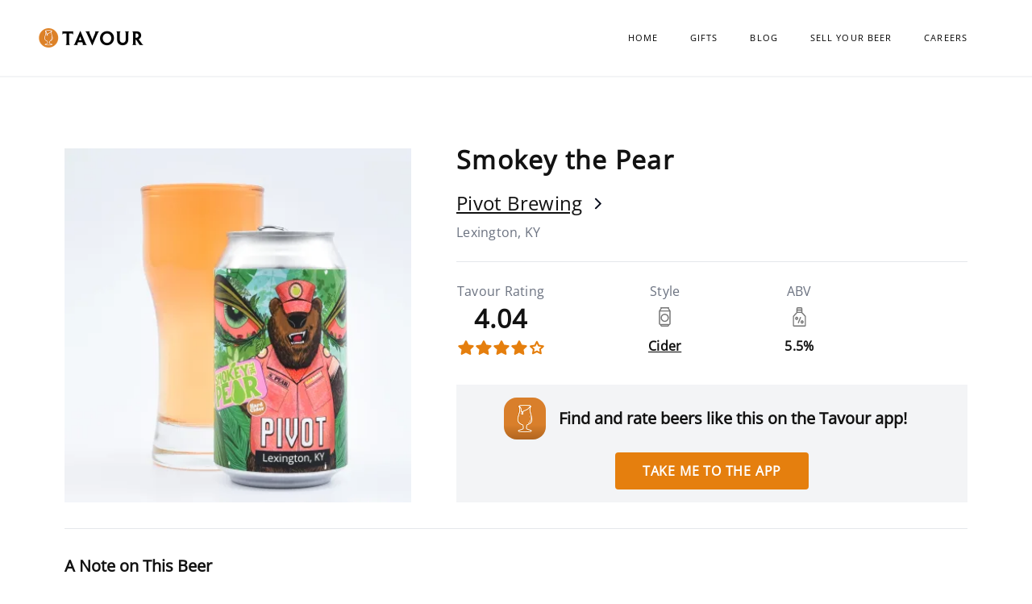

--- FILE ---
content_type: text/html; charset=utf-8
request_url: https://beerdb.tavour.com/b/smokey-the-pear-b248128
body_size: 140315
content:
<!DOCTYPE html>
<html>
<head>
<meta content='text/html' http-equiv='Content-Type'>
<meta content='width=device-width, initial-scale=1, shrink-to-fit=no' name='viewport'>
<meta charset="UTF-8">
<script type="text/javascript">window.NREUM||(NREUM={});NREUM.info={"beacon":"bam.nr-data.net","errorBeacon":"bam.nr-data.net","licenseKey":"6624316f1a","applicationID":"705950307","transactionName":"dgtWFxMMCVtTRB5QBlAWS0wSCwpA","queueTime":0,"applicationTime":105,"agent":""}</script>
<script type="text/javascript">(window.NREUM||(NREUM={})).init={privacy:{cookies_enabled:true},ajax:{deny_list:["bam.nr-data.net"]},feature_flags:["soft_nav"],distributed_tracing:{enabled:true}};(window.NREUM||(NREUM={})).loader_config={agentID:"705954098",accountID:"711508",trustKey:"711508",xpid:"UwcGVFZbGwQAUVhXBwIHUQ==",licenseKey:"6624316f1a",applicationID:"705950307",browserID:"705954098"};;/*! For license information please see nr-loader-spa-1.307.0.min.js.LICENSE.txt */
(()=>{var e,t,r={384:(e,t,r)=>{"use strict";r.d(t,{NT:()=>a,US:()=>u,Zm:()=>o,bQ:()=>d,dV:()=>c,pV:()=>l});var n=r(6154),i=r(1863),s=r(1910);const a={beacon:"bam.nr-data.net",errorBeacon:"bam.nr-data.net"};function o(){return n.gm.NREUM||(n.gm.NREUM={}),void 0===n.gm.newrelic&&(n.gm.newrelic=n.gm.NREUM),n.gm.NREUM}function c(){let e=o();return e.o||(e.o={ST:n.gm.setTimeout,SI:n.gm.setImmediate||n.gm.setInterval,CT:n.gm.clearTimeout,XHR:n.gm.XMLHttpRequest,REQ:n.gm.Request,EV:n.gm.Event,PR:n.gm.Promise,MO:n.gm.MutationObserver,FETCH:n.gm.fetch,WS:n.gm.WebSocket},(0,s.i)(...Object.values(e.o))),e}function d(e,t){let r=o();r.initializedAgents??={},t.initializedAt={ms:(0,i.t)(),date:new Date},r.initializedAgents[e]=t}function u(e,t){o()[e]=t}function l(){return function(){let e=o();const t=e.info||{};e.info={beacon:a.beacon,errorBeacon:a.errorBeacon,...t}}(),function(){let e=o();const t=e.init||{};e.init={...t}}(),c(),function(){let e=o();const t=e.loader_config||{};e.loader_config={...t}}(),o()}},782:(e,t,r)=>{"use strict";r.d(t,{T:()=>n});const n=r(860).K7.pageViewTiming},860:(e,t,r)=>{"use strict";r.d(t,{$J:()=>u,K7:()=>c,P3:()=>d,XX:()=>i,Yy:()=>o,df:()=>s,qY:()=>n,v4:()=>a});const n="events",i="jserrors",s="browser/blobs",a="rum",o="browser/logs",c={ajax:"ajax",genericEvents:"generic_events",jserrors:i,logging:"logging",metrics:"metrics",pageAction:"page_action",pageViewEvent:"page_view_event",pageViewTiming:"page_view_timing",sessionReplay:"session_replay",sessionTrace:"session_trace",softNav:"soft_navigations",spa:"spa"},d={[c.pageViewEvent]:1,[c.pageViewTiming]:2,[c.metrics]:3,[c.jserrors]:4,[c.spa]:5,[c.ajax]:6,[c.sessionTrace]:7,[c.softNav]:8,[c.sessionReplay]:9,[c.logging]:10,[c.genericEvents]:11},u={[c.pageViewEvent]:a,[c.pageViewTiming]:n,[c.ajax]:n,[c.spa]:n,[c.softNav]:n,[c.metrics]:i,[c.jserrors]:i,[c.sessionTrace]:s,[c.sessionReplay]:s,[c.logging]:o,[c.genericEvents]:"ins"}},944:(e,t,r)=>{"use strict";r.d(t,{R:()=>i});var n=r(3241);function i(e,t){"function"==typeof console.debug&&(console.debug("New Relic Warning: https://github.com/newrelic/newrelic-browser-agent/blob/main/docs/warning-codes.md#".concat(e),t),(0,n.W)({agentIdentifier:null,drained:null,type:"data",name:"warn",feature:"warn",data:{code:e,secondary:t}}))}},993:(e,t,r)=>{"use strict";r.d(t,{A$:()=>s,ET:()=>a,TZ:()=>o,p_:()=>i});var n=r(860);const i={ERROR:"ERROR",WARN:"WARN",INFO:"INFO",DEBUG:"DEBUG",TRACE:"TRACE"},s={OFF:0,ERROR:1,WARN:2,INFO:3,DEBUG:4,TRACE:5},a="log",o=n.K7.logging},1687:(e,t,r)=>{"use strict";r.d(t,{Ak:()=>d,Ze:()=>h,x3:()=>u});var n=r(3241),i=r(7836),s=r(3606),a=r(860),o=r(2646);const c={};function d(e,t){const r={staged:!1,priority:a.P3[t]||0};l(e),c[e].get(t)||c[e].set(t,r)}function u(e,t){e&&c[e]&&(c[e].get(t)&&c[e].delete(t),p(e,t,!1),c[e].size&&f(e))}function l(e){if(!e)throw new Error("agentIdentifier required");c[e]||(c[e]=new Map)}function h(e="",t="feature",r=!1){if(l(e),!e||!c[e].get(t)||r)return p(e,t);c[e].get(t).staged=!0,f(e)}function f(e){const t=Array.from(c[e]);t.every(([e,t])=>t.staged)&&(t.sort((e,t)=>e[1].priority-t[1].priority),t.forEach(([t])=>{c[e].delete(t),p(e,t)}))}function p(e,t,r=!0){const a=e?i.ee.get(e):i.ee,c=s.i.handlers;if(!a.aborted&&a.backlog&&c){if((0,n.W)({agentIdentifier:e,type:"lifecycle",name:"drain",feature:t}),r){const e=a.backlog[t],r=c[t];if(r){for(let t=0;e&&t<e.length;++t)g(e[t],r);Object.entries(r).forEach(([e,t])=>{Object.values(t||{}).forEach(t=>{t[0]?.on&&t[0]?.context()instanceof o.y&&t[0].on(e,t[1])})})}}a.isolatedBacklog||delete c[t],a.backlog[t]=null,a.emit("drain-"+t,[])}}function g(e,t){var r=e[1];Object.values(t[r]||{}).forEach(t=>{var r=e[0];if(t[0]===r){var n=t[1],i=e[3],s=e[2];n.apply(i,s)}})}},1738:(e,t,r)=>{"use strict";r.d(t,{U:()=>f,Y:()=>h});var n=r(3241),i=r(9908),s=r(1863),a=r(944),o=r(5701),c=r(3969),d=r(8362),u=r(860),l=r(4261);function h(e,t,r,s){const h=s||r;!h||h[e]&&h[e]!==d.d.prototype[e]||(h[e]=function(){(0,i.p)(c.xV,["API/"+e+"/called"],void 0,u.K7.metrics,r.ee),(0,n.W)({agentIdentifier:r.agentIdentifier,drained:!!o.B?.[r.agentIdentifier],type:"data",name:"api",feature:l.Pl+e,data:{}});try{return t.apply(this,arguments)}catch(e){(0,a.R)(23,e)}})}function f(e,t,r,n,a){const o=e.info;null===r?delete o.jsAttributes[t]:o.jsAttributes[t]=r,(a||null===r)&&(0,i.p)(l.Pl+n,[(0,s.t)(),t,r],void 0,"session",e.ee)}},1741:(e,t,r)=>{"use strict";r.d(t,{W:()=>s});var n=r(944),i=r(4261);class s{#e(e,...t){if(this[e]!==s.prototype[e])return this[e](...t);(0,n.R)(35,e)}addPageAction(e,t){return this.#e(i.hG,e,t)}register(e){return this.#e(i.eY,e)}recordCustomEvent(e,t){return this.#e(i.fF,e,t)}setPageViewName(e,t){return this.#e(i.Fw,e,t)}setCustomAttribute(e,t,r){return this.#e(i.cD,e,t,r)}noticeError(e,t){return this.#e(i.o5,e,t)}setUserId(e,t=!1){return this.#e(i.Dl,e,t)}setApplicationVersion(e){return this.#e(i.nb,e)}setErrorHandler(e){return this.#e(i.bt,e)}addRelease(e,t){return this.#e(i.k6,e,t)}log(e,t){return this.#e(i.$9,e,t)}start(){return this.#e(i.d3)}finished(e){return this.#e(i.BL,e)}recordReplay(){return this.#e(i.CH)}pauseReplay(){return this.#e(i.Tb)}addToTrace(e){return this.#e(i.U2,e)}setCurrentRouteName(e){return this.#e(i.PA,e)}interaction(e){return this.#e(i.dT,e)}wrapLogger(e,t,r){return this.#e(i.Wb,e,t,r)}measure(e,t){return this.#e(i.V1,e,t)}consent(e){return this.#e(i.Pv,e)}}},1863:(e,t,r)=>{"use strict";function n(){return Math.floor(performance.now())}r.d(t,{t:()=>n})},1910:(e,t,r)=>{"use strict";r.d(t,{i:()=>s});var n=r(944);const i=new Map;function s(...e){return e.every(e=>{if(i.has(e))return i.get(e);const t="function"==typeof e?e.toString():"",r=t.includes("[native code]"),s=t.includes("nrWrapper");return r||s||(0,n.R)(64,e?.name||t),i.set(e,r),r})}},2555:(e,t,r)=>{"use strict";r.d(t,{D:()=>o,f:()=>a});var n=r(384),i=r(8122);const s={beacon:n.NT.beacon,errorBeacon:n.NT.errorBeacon,licenseKey:void 0,applicationID:void 0,sa:void 0,queueTime:void 0,applicationTime:void 0,ttGuid:void 0,user:void 0,account:void 0,product:void 0,extra:void 0,jsAttributes:{},userAttributes:void 0,atts:void 0,transactionName:void 0,tNamePlain:void 0};function a(e){try{return!!e.licenseKey&&!!e.errorBeacon&&!!e.applicationID}catch(e){return!1}}const o=e=>(0,i.a)(e,s)},2614:(e,t,r)=>{"use strict";r.d(t,{BB:()=>a,H3:()=>n,g:()=>d,iL:()=>c,tS:()=>o,uh:()=>i,wk:()=>s});const n="NRBA",i="SESSION",s=144e5,a=18e5,o={STARTED:"session-started",PAUSE:"session-pause",RESET:"session-reset",RESUME:"session-resume",UPDATE:"session-update"},c={SAME_TAB:"same-tab",CROSS_TAB:"cross-tab"},d={OFF:0,FULL:1,ERROR:2}},2646:(e,t,r)=>{"use strict";r.d(t,{y:()=>n});class n{constructor(e){this.contextId=e}}},2843:(e,t,r)=>{"use strict";r.d(t,{G:()=>s,u:()=>i});var n=r(3878);function i(e,t=!1,r,i){(0,n.DD)("visibilitychange",function(){if(t)return void("hidden"===document.visibilityState&&e());e(document.visibilityState)},r,i)}function s(e,t,r){(0,n.sp)("pagehide",e,t,r)}},3241:(e,t,r)=>{"use strict";r.d(t,{W:()=>s});var n=r(6154);const i="newrelic";function s(e={}){try{n.gm.dispatchEvent(new CustomEvent(i,{detail:e}))}catch(e){}}},3304:(e,t,r)=>{"use strict";r.d(t,{A:()=>s});var n=r(7836);const i=()=>{const e=new WeakSet;return(t,r)=>{if("object"==typeof r&&null!==r){if(e.has(r))return;e.add(r)}return r}};function s(e){try{return JSON.stringify(e,i())??""}catch(e){try{n.ee.emit("internal-error",[e])}catch(e){}return""}}},3333:(e,t,r)=>{"use strict";r.d(t,{$v:()=>u,TZ:()=>n,Xh:()=>c,Zp:()=>i,kd:()=>d,mq:()=>o,nf:()=>a,qN:()=>s});const n=r(860).K7.genericEvents,i=["auxclick","click","copy","keydown","paste","scrollend"],s=["focus","blur"],a=4,o=1e3,c=2e3,d=["PageAction","UserAction","BrowserPerformance"],u={RESOURCES:"experimental.resources",REGISTER:"register"}},3434:(e,t,r)=>{"use strict";r.d(t,{Jt:()=>s,YM:()=>d});var n=r(7836),i=r(5607);const s="nr@original:".concat(i.W),a=50;var o=Object.prototype.hasOwnProperty,c=!1;function d(e,t){return e||(e=n.ee),r.inPlace=function(e,t,n,i,s){n||(n="");const a="-"===n.charAt(0);for(let o=0;o<t.length;o++){const c=t[o],d=e[c];l(d)||(e[c]=r(d,a?c+n:n,i,c,s))}},r.flag=s,r;function r(t,r,n,c,d){return l(t)?t:(r||(r=""),nrWrapper[s]=t,function(e,t,r){if(Object.defineProperty&&Object.keys)try{return Object.keys(e).forEach(function(r){Object.defineProperty(t,r,{get:function(){return e[r]},set:function(t){return e[r]=t,t}})}),t}catch(e){u([e],r)}for(var n in e)o.call(e,n)&&(t[n]=e[n])}(t,nrWrapper,e),nrWrapper);function nrWrapper(){var s,o,l,h;let f;try{o=this,s=[...arguments],l="function"==typeof n?n(s,o):n||{}}catch(t){u([t,"",[s,o,c],l],e)}i(r+"start",[s,o,c],l,d);const p=performance.now();let g;try{return h=t.apply(o,s),g=performance.now(),h}catch(e){throw g=performance.now(),i(r+"err",[s,o,e],l,d),f=e,f}finally{const e=g-p,t={start:p,end:g,duration:e,isLongTask:e>=a,methodName:c,thrownError:f};t.isLongTask&&i("long-task",[t,o],l,d),i(r+"end",[s,o,h],l,d)}}}function i(r,n,i,s){if(!c||t){var a=c;c=!0;try{e.emit(r,n,i,t,s)}catch(t){u([t,r,n,i],e)}c=a}}}function u(e,t){t||(t=n.ee);try{t.emit("internal-error",e)}catch(e){}}function l(e){return!(e&&"function"==typeof e&&e.apply&&!e[s])}},3606:(e,t,r)=>{"use strict";r.d(t,{i:()=>s});var n=r(9908);s.on=a;var i=s.handlers={};function s(e,t,r,s){a(s||n.d,i,e,t,r)}function a(e,t,r,i,s){s||(s="feature"),e||(e=n.d);var a=t[s]=t[s]||{};(a[r]=a[r]||[]).push([e,i])}},3738:(e,t,r)=>{"use strict";r.d(t,{He:()=>i,Kp:()=>o,Lc:()=>d,Rz:()=>u,TZ:()=>n,bD:()=>s,d3:()=>a,jx:()=>l,sl:()=>h,uP:()=>c});const n=r(860).K7.sessionTrace,i="bstResource",s="resource",a="-start",o="-end",c="fn"+a,d="fn"+o,u="pushState",l=1e3,h=3e4},3785:(e,t,r)=>{"use strict";r.d(t,{R:()=>c,b:()=>d});var n=r(9908),i=r(1863),s=r(860),a=r(3969),o=r(993);function c(e,t,r={},c=o.p_.INFO,d=!0,u,l=(0,i.t)()){(0,n.p)(a.xV,["API/logging/".concat(c.toLowerCase(),"/called")],void 0,s.K7.metrics,e),(0,n.p)(o.ET,[l,t,r,c,d,u],void 0,s.K7.logging,e)}function d(e){return"string"==typeof e&&Object.values(o.p_).some(t=>t===e.toUpperCase().trim())}},3878:(e,t,r)=>{"use strict";function n(e,t){return{capture:e,passive:!1,signal:t}}function i(e,t,r=!1,i){window.addEventListener(e,t,n(r,i))}function s(e,t,r=!1,i){document.addEventListener(e,t,n(r,i))}r.d(t,{DD:()=>s,jT:()=>n,sp:()=>i})},3962:(e,t,r)=>{"use strict";r.d(t,{AM:()=>a,O2:()=>l,OV:()=>s,Qu:()=>h,TZ:()=>c,ih:()=>f,pP:()=>o,t1:()=>u,tC:()=>i,wD:()=>d});var n=r(860);const i=["click","keydown","submit"],s="popstate",a="api",o="initialPageLoad",c=n.K7.softNav,d=5e3,u=500,l={INITIAL_PAGE_LOAD:"",ROUTE_CHANGE:1,UNSPECIFIED:2},h={INTERACTION:1,AJAX:2,CUSTOM_END:3,CUSTOM_TRACER:4},f={IP:"in progress",PF:"pending finish",FIN:"finished",CAN:"cancelled"}},3969:(e,t,r)=>{"use strict";r.d(t,{TZ:()=>n,XG:()=>o,rs:()=>i,xV:()=>a,z_:()=>s});const n=r(860).K7.metrics,i="sm",s="cm",a="storeSupportabilityMetrics",o="storeEventMetrics"},4234:(e,t,r)=>{"use strict";r.d(t,{W:()=>s});var n=r(7836),i=r(1687);class s{constructor(e,t){this.agentIdentifier=e,this.ee=n.ee.get(e),this.featureName=t,this.blocked=!1}deregisterDrain(){(0,i.x3)(this.agentIdentifier,this.featureName)}}},4261:(e,t,r)=>{"use strict";r.d(t,{$9:()=>u,BL:()=>c,CH:()=>p,Dl:()=>R,Fw:()=>w,PA:()=>v,Pl:()=>n,Pv:()=>A,Tb:()=>h,U2:()=>a,V1:()=>E,Wb:()=>T,bt:()=>y,cD:()=>b,d3:()=>x,dT:()=>d,eY:()=>g,fF:()=>f,hG:()=>s,hw:()=>i,k6:()=>o,nb:()=>m,o5:()=>l});const n="api-",i=n+"ixn-",s="addPageAction",a="addToTrace",o="addRelease",c="finished",d="interaction",u="log",l="noticeError",h="pauseReplay",f="recordCustomEvent",p="recordReplay",g="register",m="setApplicationVersion",v="setCurrentRouteName",b="setCustomAttribute",y="setErrorHandler",w="setPageViewName",R="setUserId",x="start",T="wrapLogger",E="measure",A="consent"},4387:(e,t,r)=>{"use strict";function n(e={}){return!(!e.id||!e.name)}function i(e){return"string"==typeof e&&e.trim().length<501||"number"==typeof e}function s(e,t){if(2!==t?.harvestEndpointVersion)return{};const r=t.agentRef.runtime.appMetadata.agents[0].entityGuid;return n(e)?{"source.id":e.id,"source.name":e.name,"source.type":e.type,"parent.id":e.parent?.id||r}:{"entity.guid":r,appId:t.agentRef.info.applicationID}}r.d(t,{Ux:()=>s,c7:()=>n,yo:()=>i})},5205:(e,t,r)=>{"use strict";r.d(t,{j:()=>S});var n=r(384),i=r(1741);var s=r(2555),a=r(3333);const o=e=>{if(!e||"string"!=typeof e)return!1;try{document.createDocumentFragment().querySelector(e)}catch{return!1}return!0};var c=r(2614),d=r(944),u=r(8122);const l="[data-nr-mask]",h=e=>(0,u.a)(e,(()=>{const e={feature_flags:[],experimental:{allow_registered_children:!1,resources:!1},mask_selector:"*",block_selector:"[data-nr-block]",mask_input_options:{color:!1,date:!1,"datetime-local":!1,email:!1,month:!1,number:!1,range:!1,search:!1,tel:!1,text:!1,time:!1,url:!1,week:!1,textarea:!1,select:!1,password:!0}};return{ajax:{deny_list:void 0,block_internal:!0,enabled:!0,autoStart:!0},api:{get allow_registered_children(){return e.feature_flags.includes(a.$v.REGISTER)||e.experimental.allow_registered_children},set allow_registered_children(t){e.experimental.allow_registered_children=t},duplicate_registered_data:!1},browser_consent_mode:{enabled:!1},distributed_tracing:{enabled:void 0,exclude_newrelic_header:void 0,cors_use_newrelic_header:void 0,cors_use_tracecontext_headers:void 0,allowed_origins:void 0},get feature_flags(){return e.feature_flags},set feature_flags(t){e.feature_flags=t},generic_events:{enabled:!0,autoStart:!0},harvest:{interval:30},jserrors:{enabled:!0,autoStart:!0},logging:{enabled:!0,autoStart:!0},metrics:{enabled:!0,autoStart:!0},obfuscate:void 0,page_action:{enabled:!0},page_view_event:{enabled:!0,autoStart:!0},page_view_timing:{enabled:!0,autoStart:!0},performance:{capture_marks:!1,capture_measures:!1,capture_detail:!0,resources:{get enabled(){return e.feature_flags.includes(a.$v.RESOURCES)||e.experimental.resources},set enabled(t){e.experimental.resources=t},asset_types:[],first_party_domains:[],ignore_newrelic:!0}},privacy:{cookies_enabled:!0},proxy:{assets:void 0,beacon:void 0},session:{expiresMs:c.wk,inactiveMs:c.BB},session_replay:{autoStart:!0,enabled:!1,preload:!1,sampling_rate:10,error_sampling_rate:100,collect_fonts:!1,inline_images:!1,fix_stylesheets:!0,mask_all_inputs:!0,get mask_text_selector(){return e.mask_selector},set mask_text_selector(t){o(t)?e.mask_selector="".concat(t,",").concat(l):""===t||null===t?e.mask_selector=l:(0,d.R)(5,t)},get block_class(){return"nr-block"},get ignore_class(){return"nr-ignore"},get mask_text_class(){return"nr-mask"},get block_selector(){return e.block_selector},set block_selector(t){o(t)?e.block_selector+=",".concat(t):""!==t&&(0,d.R)(6,t)},get mask_input_options(){return e.mask_input_options},set mask_input_options(t){t&&"object"==typeof t?e.mask_input_options={...t,password:!0}:(0,d.R)(7,t)}},session_trace:{enabled:!0,autoStart:!0},soft_navigations:{enabled:!0,autoStart:!0},spa:{enabled:!0,autoStart:!0},ssl:void 0,user_actions:{enabled:!0,elementAttributes:["id","className","tagName","type"]}}})());var f=r(6154),p=r(9324);let g=0;const m={buildEnv:p.F3,distMethod:p.Xs,version:p.xv,originTime:f.WN},v={consented:!1},b={appMetadata:{},get consented(){return this.session?.state?.consent||v.consented},set consented(e){v.consented=e},customTransaction:void 0,denyList:void 0,disabled:!1,harvester:void 0,isolatedBacklog:!1,isRecording:!1,loaderType:void 0,maxBytes:3e4,obfuscator:void 0,onerror:void 0,ptid:void 0,releaseIds:{},session:void 0,timeKeeper:void 0,registeredEntities:[],jsAttributesMetadata:{bytes:0},get harvestCount(){return++g}},y=e=>{const t=(0,u.a)(e,b),r=Object.keys(m).reduce((e,t)=>(e[t]={value:m[t],writable:!1,configurable:!0,enumerable:!0},e),{});return Object.defineProperties(t,r)};var w=r(5701);const R=e=>{const t=e.startsWith("http");e+="/",r.p=t?e:"https://"+e};var x=r(7836),T=r(3241);const E={accountID:void 0,trustKey:void 0,agentID:void 0,licenseKey:void 0,applicationID:void 0,xpid:void 0},A=e=>(0,u.a)(e,E),_=new Set;function S(e,t={},r,a){let{init:o,info:c,loader_config:d,runtime:u={},exposed:l=!0}=t;if(!c){const e=(0,n.pV)();o=e.init,c=e.info,d=e.loader_config}e.init=h(o||{}),e.loader_config=A(d||{}),c.jsAttributes??={},f.bv&&(c.jsAttributes.isWorker=!0),e.info=(0,s.D)(c);const p=e.init,g=[c.beacon,c.errorBeacon];_.has(e.agentIdentifier)||(p.proxy.assets&&(R(p.proxy.assets),g.push(p.proxy.assets)),p.proxy.beacon&&g.push(p.proxy.beacon),e.beacons=[...g],function(e){const t=(0,n.pV)();Object.getOwnPropertyNames(i.W.prototype).forEach(r=>{const n=i.W.prototype[r];if("function"!=typeof n||"constructor"===n)return;let s=t[r];e[r]&&!1!==e.exposed&&"micro-agent"!==e.runtime?.loaderType&&(t[r]=(...t)=>{const n=e[r](...t);return s?s(...t):n})})}(e),(0,n.US)("activatedFeatures",w.B)),u.denyList=[...p.ajax.deny_list||[],...p.ajax.block_internal?g:[]],u.ptid=e.agentIdentifier,u.loaderType=r,e.runtime=y(u),_.has(e.agentIdentifier)||(e.ee=x.ee.get(e.agentIdentifier),e.exposed=l,(0,T.W)({agentIdentifier:e.agentIdentifier,drained:!!w.B?.[e.agentIdentifier],type:"lifecycle",name:"initialize",feature:void 0,data:e.config})),_.add(e.agentIdentifier)}},5270:(e,t,r)=>{"use strict";r.d(t,{Aw:()=>a,SR:()=>s,rF:()=>o});var n=r(384),i=r(7767);function s(e){return!!(0,n.dV)().o.MO&&(0,i.V)(e)&&!0===e?.session_trace.enabled}function a(e){return!0===e?.session_replay.preload&&s(e)}function o(e,t){try{if("string"==typeof t?.type){if("password"===t.type.toLowerCase())return"*".repeat(e?.length||0);if(void 0!==t?.dataset?.nrUnmask||t?.classList?.contains("nr-unmask"))return e}}catch(e){}return"string"==typeof e?e.replace(/[\S]/g,"*"):"*".repeat(e?.length||0)}},5289:(e,t,r)=>{"use strict";r.d(t,{GG:()=>a,Qr:()=>c,sB:()=>o});var n=r(3878),i=r(6389);function s(){return"undefined"==typeof document||"complete"===document.readyState}function a(e,t){if(s())return e();const r=(0,i.J)(e),a=setInterval(()=>{s()&&(clearInterval(a),r())},500);(0,n.sp)("load",r,t)}function o(e){if(s())return e();(0,n.DD)("DOMContentLoaded",e)}function c(e){if(s())return e();(0,n.sp)("popstate",e)}},5607:(e,t,r)=>{"use strict";r.d(t,{W:()=>n});const n=(0,r(9566).bz)()},5701:(e,t,r)=>{"use strict";r.d(t,{B:()=>s,t:()=>a});var n=r(3241);const i=new Set,s={};function a(e,t){const r=t.agentIdentifier;s[r]??={},e&&"object"==typeof e&&(i.has(r)||(t.ee.emit("rumresp",[e]),s[r]=e,i.add(r),(0,n.W)({agentIdentifier:r,loaded:!0,drained:!0,type:"lifecycle",name:"load",feature:void 0,data:e})))}},6154:(e,t,r)=>{"use strict";r.d(t,{OF:()=>d,RI:()=>i,WN:()=>h,bv:()=>s,eN:()=>f,gm:()=>a,lR:()=>l,m:()=>c,mw:()=>o,sb:()=>u});var n=r(1863);const i="undefined"!=typeof window&&!!window.document,s="undefined"!=typeof WorkerGlobalScope&&("undefined"!=typeof self&&self instanceof WorkerGlobalScope&&self.navigator instanceof WorkerNavigator||"undefined"!=typeof globalThis&&globalThis instanceof WorkerGlobalScope&&globalThis.navigator instanceof WorkerNavigator),a=i?window:"undefined"!=typeof WorkerGlobalScope&&("undefined"!=typeof self&&self instanceof WorkerGlobalScope&&self||"undefined"!=typeof globalThis&&globalThis instanceof WorkerGlobalScope&&globalThis),o=Boolean("hidden"===a?.document?.visibilityState),c=""+a?.location,d=/iPad|iPhone|iPod/.test(a.navigator?.userAgent),u=d&&"undefined"==typeof SharedWorker,l=(()=>{const e=a.navigator?.userAgent?.match(/Firefox[/\s](\d+\.\d+)/);return Array.isArray(e)&&e.length>=2?+e[1]:0})(),h=Date.now()-(0,n.t)(),f=()=>"undefined"!=typeof PerformanceNavigationTiming&&a?.performance?.getEntriesByType("navigation")?.[0]?.responseStart},6344:(e,t,r)=>{"use strict";r.d(t,{BB:()=>u,Qb:()=>l,TZ:()=>i,Ug:()=>a,Vh:()=>s,_s:()=>o,bc:()=>d,yP:()=>c});var n=r(2614);const i=r(860).K7.sessionReplay,s="errorDuringReplay",a=.12,o={DomContentLoaded:0,Load:1,FullSnapshot:2,IncrementalSnapshot:3,Meta:4,Custom:5},c={[n.g.ERROR]:15e3,[n.g.FULL]:3e5,[n.g.OFF]:0},d={RESET:{message:"Session was reset",sm:"Reset"},IMPORT:{message:"Recorder failed to import",sm:"Import"},TOO_MANY:{message:"429: Too Many Requests",sm:"Too-Many"},TOO_BIG:{message:"Payload was too large",sm:"Too-Big"},CROSS_TAB:{message:"Session Entity was set to OFF on another tab",sm:"Cross-Tab"},ENTITLEMENTS:{message:"Session Replay is not allowed and will not be started",sm:"Entitlement"}},u=5e3,l={API:"api",RESUME:"resume",SWITCH_TO_FULL:"switchToFull",INITIALIZE:"initialize",PRELOAD:"preload"}},6389:(e,t,r)=>{"use strict";function n(e,t=500,r={}){const n=r?.leading||!1;let i;return(...r)=>{n&&void 0===i&&(e.apply(this,r),i=setTimeout(()=>{i=clearTimeout(i)},t)),n||(clearTimeout(i),i=setTimeout(()=>{e.apply(this,r)},t))}}function i(e){let t=!1;return(...r)=>{t||(t=!0,e.apply(this,r))}}r.d(t,{J:()=>i,s:()=>n})},6630:(e,t,r)=>{"use strict";r.d(t,{T:()=>n});const n=r(860).K7.pageViewEvent},6774:(e,t,r)=>{"use strict";r.d(t,{T:()=>n});const n=r(860).K7.jserrors},7295:(e,t,r)=>{"use strict";r.d(t,{Xv:()=>a,gX:()=>i,iW:()=>s});var n=[];function i(e){if(!e||s(e))return!1;if(0===n.length)return!0;if("*"===n[0].hostname)return!1;for(var t=0;t<n.length;t++){var r=n[t];if(r.hostname.test(e.hostname)&&r.pathname.test(e.pathname))return!1}return!0}function s(e){return void 0===e.hostname}function a(e){if(n=[],e&&e.length)for(var t=0;t<e.length;t++){let r=e[t];if(!r)continue;if("*"===r)return void(n=[{hostname:"*"}]);0===r.indexOf("http://")?r=r.substring(7):0===r.indexOf("https://")&&(r=r.substring(8));const i=r.indexOf("/");let s,a;i>0?(s=r.substring(0,i),a=r.substring(i)):(s=r,a="*");let[c]=s.split(":");n.push({hostname:o(c),pathname:o(a,!0)})}}function o(e,t=!1){const r=e.replace(/[.+?^${}()|[\]\\]/g,e=>"\\"+e).replace(/\*/g,".*?");return new RegExp((t?"^":"")+r+"$")}},7485:(e,t,r)=>{"use strict";r.d(t,{D:()=>i});var n=r(6154);function i(e){if(0===(e||"").indexOf("data:"))return{protocol:"data"};try{const t=new URL(e,location.href),r={port:t.port,hostname:t.hostname,pathname:t.pathname,search:t.search,protocol:t.protocol.slice(0,t.protocol.indexOf(":")),sameOrigin:t.protocol===n.gm?.location?.protocol&&t.host===n.gm?.location?.host};return r.port&&""!==r.port||("http:"===t.protocol&&(r.port="80"),"https:"===t.protocol&&(r.port="443")),r.pathname&&""!==r.pathname?r.pathname.startsWith("/")||(r.pathname="/".concat(r.pathname)):r.pathname="/",r}catch(e){return{}}}},7699:(e,t,r)=>{"use strict";r.d(t,{It:()=>s,KC:()=>o,No:()=>i,qh:()=>a});var n=r(860);const i=16e3,s=1e6,a="SESSION_ERROR",o={[n.K7.logging]:!0,[n.K7.genericEvents]:!1,[n.K7.jserrors]:!1,[n.K7.ajax]:!1}},7767:(e,t,r)=>{"use strict";r.d(t,{V:()=>i});var n=r(6154);const i=e=>n.RI&&!0===e?.privacy.cookies_enabled},7836:(e,t,r)=>{"use strict";r.d(t,{P:()=>o,ee:()=>c});var n=r(384),i=r(8990),s=r(2646),a=r(5607);const o="nr@context:".concat(a.W),c=function e(t,r){var n={},a={},u={},l=!1;try{l=16===r.length&&d.initializedAgents?.[r]?.runtime.isolatedBacklog}catch(e){}var h={on:p,addEventListener:p,removeEventListener:function(e,t){var r=n[e];if(!r)return;for(var i=0;i<r.length;i++)r[i]===t&&r.splice(i,1)},emit:function(e,r,n,i,s){!1!==s&&(s=!0);if(c.aborted&&!i)return;t&&s&&t.emit(e,r,n);var o=f(n);g(e).forEach(e=>{e.apply(o,r)});var d=v()[a[e]];d&&d.push([h,e,r,o]);return o},get:m,listeners:g,context:f,buffer:function(e,t){const r=v();if(t=t||"feature",h.aborted)return;Object.entries(e||{}).forEach(([e,n])=>{a[n]=t,t in r||(r[t]=[])})},abort:function(){h._aborted=!0,Object.keys(h.backlog).forEach(e=>{delete h.backlog[e]})},isBuffering:function(e){return!!v()[a[e]]},debugId:r,backlog:l?{}:t&&"object"==typeof t.backlog?t.backlog:{},isolatedBacklog:l};return Object.defineProperty(h,"aborted",{get:()=>{let e=h._aborted||!1;return e||(t&&(e=t.aborted),e)}}),h;function f(e){return e&&e instanceof s.y?e:e?(0,i.I)(e,o,()=>new s.y(o)):new s.y(o)}function p(e,t){n[e]=g(e).concat(t)}function g(e){return n[e]||[]}function m(t){return u[t]=u[t]||e(h,t)}function v(){return h.backlog}}(void 0,"globalEE"),d=(0,n.Zm)();d.ee||(d.ee=c)},8122:(e,t,r)=>{"use strict";r.d(t,{a:()=>i});var n=r(944);function i(e,t){try{if(!e||"object"!=typeof e)return(0,n.R)(3);if(!t||"object"!=typeof t)return(0,n.R)(4);const r=Object.create(Object.getPrototypeOf(t),Object.getOwnPropertyDescriptors(t)),s=0===Object.keys(r).length?e:r;for(let a in s)if(void 0!==e[a])try{if(null===e[a]){r[a]=null;continue}Array.isArray(e[a])&&Array.isArray(t[a])?r[a]=Array.from(new Set([...e[a],...t[a]])):"object"==typeof e[a]&&"object"==typeof t[a]?r[a]=i(e[a],t[a]):r[a]=e[a]}catch(e){r[a]||(0,n.R)(1,e)}return r}catch(e){(0,n.R)(2,e)}}},8139:(e,t,r)=>{"use strict";r.d(t,{u:()=>h});var n=r(7836),i=r(3434),s=r(8990),a=r(6154);const o={},c=a.gm.XMLHttpRequest,d="addEventListener",u="removeEventListener",l="nr@wrapped:".concat(n.P);function h(e){var t=function(e){return(e||n.ee).get("events")}(e);if(o[t.debugId]++)return t;o[t.debugId]=1;var r=(0,i.YM)(t,!0);function h(e){r.inPlace(e,[d,u],"-",p)}function p(e,t){return e[1]}return"getPrototypeOf"in Object&&(a.RI&&f(document,h),c&&f(c.prototype,h),f(a.gm,h)),t.on(d+"-start",function(e,t){var n=e[1];if(null!==n&&("function"==typeof n||"object"==typeof n)&&"newrelic"!==e[0]){var i=(0,s.I)(n,l,function(){var e={object:function(){if("function"!=typeof n.handleEvent)return;return n.handleEvent.apply(n,arguments)},function:n}[typeof n];return e?r(e,"fn-",null,e.name||"anonymous"):n});this.wrapped=e[1]=i}}),t.on(u+"-start",function(e){e[1]=this.wrapped||e[1]}),t}function f(e,t,...r){let n=e;for(;"object"==typeof n&&!Object.prototype.hasOwnProperty.call(n,d);)n=Object.getPrototypeOf(n);n&&t(n,...r)}},8362:(e,t,r)=>{"use strict";r.d(t,{d:()=>s});var n=r(9566),i=r(1741);class s extends i.W{agentIdentifier=(0,n.LA)(16)}},8374:(e,t,r)=>{r.nc=(()=>{try{return document?.currentScript?.nonce}catch(e){}return""})()},8990:(e,t,r)=>{"use strict";r.d(t,{I:()=>i});var n=Object.prototype.hasOwnProperty;function i(e,t,r){if(n.call(e,t))return e[t];var i=r();if(Object.defineProperty&&Object.keys)try{return Object.defineProperty(e,t,{value:i,writable:!0,enumerable:!1}),i}catch(e){}return e[t]=i,i}},9300:(e,t,r)=>{"use strict";r.d(t,{T:()=>n});const n=r(860).K7.ajax},9324:(e,t,r)=>{"use strict";r.d(t,{AJ:()=>a,F3:()=>i,Xs:()=>s,Yq:()=>o,xv:()=>n});const n="1.307.0",i="PROD",s="CDN",a="@newrelic/rrweb",o="1.0.1"},9566:(e,t,r)=>{"use strict";r.d(t,{LA:()=>o,ZF:()=>c,bz:()=>a,el:()=>d});var n=r(6154);const i="xxxxxxxx-xxxx-4xxx-yxxx-xxxxxxxxxxxx";function s(e,t){return e?15&e[t]:16*Math.random()|0}function a(){const e=n.gm?.crypto||n.gm?.msCrypto;let t,r=0;return e&&e.getRandomValues&&(t=e.getRandomValues(new Uint8Array(30))),i.split("").map(e=>"x"===e?s(t,r++).toString(16):"y"===e?(3&s()|8).toString(16):e).join("")}function o(e){const t=n.gm?.crypto||n.gm?.msCrypto;let r,i=0;t&&t.getRandomValues&&(r=t.getRandomValues(new Uint8Array(e)));const a=[];for(var o=0;o<e;o++)a.push(s(r,i++).toString(16));return a.join("")}function c(){return o(16)}function d(){return o(32)}},9908:(e,t,r)=>{"use strict";r.d(t,{d:()=>n,p:()=>i});var n=r(7836).ee.get("handle");function i(e,t,r,i,s){s?(s.buffer([e],i),s.emit(e,t,r)):(n.buffer([e],i),n.emit(e,t,r))}}},n={};function i(e){var t=n[e];if(void 0!==t)return t.exports;var s=n[e]={exports:{}};return r[e](s,s.exports,i),s.exports}i.m=r,i.d=(e,t)=>{for(var r in t)i.o(t,r)&&!i.o(e,r)&&Object.defineProperty(e,r,{enumerable:!0,get:t[r]})},i.f={},i.e=e=>Promise.all(Object.keys(i.f).reduce((t,r)=>(i.f[r](e,t),t),[])),i.u=e=>({212:"nr-spa-compressor",249:"nr-spa-recorder",478:"nr-spa"}[e]+"-1.307.0.min.js"),i.o=(e,t)=>Object.prototype.hasOwnProperty.call(e,t),e={},t="NRBA-1.307.0.PROD:",i.l=(r,n,s,a)=>{if(e[r])e[r].push(n);else{var o,c;if(void 0!==s)for(var d=document.getElementsByTagName("script"),u=0;u<d.length;u++){var l=d[u];if(l.getAttribute("src")==r||l.getAttribute("data-webpack")==t+s){o=l;break}}if(!o){c=!0;var h={478:"sha512-bFoj7wd1EcCTt0jkKdFkw+gjDdU092aP1BOVh5n0PjhLNtBCSXj4vpjfIJR8zH8Bn6/XPpFl3gSNOuWVJ98iug==",249:"sha512-FRHQNWDGImhEo7a7lqCuCt6xlBgommnGc+JH2/YGJlngDoH+/3jpT/cyFpwi2M5G6srPVN4wLxrVqskf6KB7bg==",212:"sha512-okml4IaluCF10UG6SWzY+cKPgBNvH2+S5f1FxomzQUHf608N0b9dwoBv/ZFAhJhrdxPgTA4AxlBzwGcjMGIlQQ=="};(o=document.createElement("script")).charset="utf-8",i.nc&&o.setAttribute("nonce",i.nc),o.setAttribute("data-webpack",t+s),o.src=r,0!==o.src.indexOf(window.location.origin+"/")&&(o.crossOrigin="anonymous"),h[a]&&(o.integrity=h[a])}e[r]=[n];var f=(t,n)=>{o.onerror=o.onload=null,clearTimeout(p);var i=e[r];if(delete e[r],o.parentNode&&o.parentNode.removeChild(o),i&&i.forEach(e=>e(n)),t)return t(n)},p=setTimeout(f.bind(null,void 0,{type:"timeout",target:o}),12e4);o.onerror=f.bind(null,o.onerror),o.onload=f.bind(null,o.onload),c&&document.head.appendChild(o)}},i.r=e=>{"undefined"!=typeof Symbol&&Symbol.toStringTag&&Object.defineProperty(e,Symbol.toStringTag,{value:"Module"}),Object.defineProperty(e,"__esModule",{value:!0})},i.p="https://js-agent.newrelic.com/",(()=>{var e={38:0,788:0};i.f.j=(t,r)=>{var n=i.o(e,t)?e[t]:void 0;if(0!==n)if(n)r.push(n[2]);else{var s=new Promise((r,i)=>n=e[t]=[r,i]);r.push(n[2]=s);var a=i.p+i.u(t),o=new Error;i.l(a,r=>{if(i.o(e,t)&&(0!==(n=e[t])&&(e[t]=void 0),n)){var s=r&&("load"===r.type?"missing":r.type),a=r&&r.target&&r.target.src;o.message="Loading chunk "+t+" failed: ("+s+": "+a+")",o.name="ChunkLoadError",o.type=s,o.request=a,n[1](o)}},"chunk-"+t,t)}};var t=(t,r)=>{var n,s,[a,o,c]=r,d=0;if(a.some(t=>0!==e[t])){for(n in o)i.o(o,n)&&(i.m[n]=o[n]);if(c)c(i)}for(t&&t(r);d<a.length;d++)s=a[d],i.o(e,s)&&e[s]&&e[s][0](),e[s]=0},r=self["webpackChunk:NRBA-1.307.0.PROD"]=self["webpackChunk:NRBA-1.307.0.PROD"]||[];r.forEach(t.bind(null,0)),r.push=t.bind(null,r.push.bind(r))})(),(()=>{"use strict";i(8374);var e=i(8362),t=i(860);const r=Object.values(t.K7);var n=i(5205);var s=i(9908),a=i(1863),o=i(4261),c=i(1738);var d=i(1687),u=i(4234),l=i(5289),h=i(6154),f=i(944),p=i(5270),g=i(7767),m=i(6389),v=i(7699);class b extends u.W{constructor(e,t){super(e.agentIdentifier,t),this.agentRef=e,this.abortHandler=void 0,this.featAggregate=void 0,this.loadedSuccessfully=void 0,this.onAggregateImported=new Promise(e=>{this.loadedSuccessfully=e}),this.deferred=Promise.resolve(),!1===e.init[this.featureName].autoStart?this.deferred=new Promise((t,r)=>{this.ee.on("manual-start-all",(0,m.J)(()=>{(0,d.Ak)(e.agentIdentifier,this.featureName),t()}))}):(0,d.Ak)(e.agentIdentifier,t)}importAggregator(e,t,r={}){if(this.featAggregate)return;const n=async()=>{let n;await this.deferred;try{if((0,g.V)(e.init)){const{setupAgentSession:t}=await i.e(478).then(i.bind(i,8766));n=t(e)}}catch(e){(0,f.R)(20,e),this.ee.emit("internal-error",[e]),(0,s.p)(v.qh,[e],void 0,this.featureName,this.ee)}try{if(!this.#t(this.featureName,n,e.init))return(0,d.Ze)(this.agentIdentifier,this.featureName),void this.loadedSuccessfully(!1);const{Aggregate:i}=await t();this.featAggregate=new i(e,r),e.runtime.harvester.initializedAggregates.push(this.featAggregate),this.loadedSuccessfully(!0)}catch(e){(0,f.R)(34,e),this.abortHandler?.(),(0,d.Ze)(this.agentIdentifier,this.featureName,!0),this.loadedSuccessfully(!1),this.ee&&this.ee.abort()}};h.RI?(0,l.GG)(()=>n(),!0):n()}#t(e,r,n){if(this.blocked)return!1;switch(e){case t.K7.sessionReplay:return(0,p.SR)(n)&&!!r;case t.K7.sessionTrace:return!!r;default:return!0}}}var y=i(6630),w=i(2614),R=i(3241);class x extends b{static featureName=y.T;constructor(e){var t;super(e,y.T),this.setupInspectionEvents(e.agentIdentifier),t=e,(0,c.Y)(o.Fw,function(e,r){"string"==typeof e&&("/"!==e.charAt(0)&&(e="/"+e),t.runtime.customTransaction=(r||"http://custom.transaction")+e,(0,s.p)(o.Pl+o.Fw,[(0,a.t)()],void 0,void 0,t.ee))},t),this.importAggregator(e,()=>i.e(478).then(i.bind(i,2467)))}setupInspectionEvents(e){const t=(t,r)=>{t&&(0,R.W)({agentIdentifier:e,timeStamp:t.timeStamp,loaded:"complete"===t.target.readyState,type:"window",name:r,data:t.target.location+""})};(0,l.sB)(e=>{t(e,"DOMContentLoaded")}),(0,l.GG)(e=>{t(e,"load")}),(0,l.Qr)(e=>{t(e,"navigate")}),this.ee.on(w.tS.UPDATE,(t,r)=>{(0,R.W)({agentIdentifier:e,type:"lifecycle",name:"session",data:r})})}}var T=i(384);class E extends e.d{constructor(e){var t;(super(),h.gm)?(this.features={},(0,T.bQ)(this.agentIdentifier,this),this.desiredFeatures=new Set(e.features||[]),this.desiredFeatures.add(x),(0,n.j)(this,e,e.loaderType||"agent"),t=this,(0,c.Y)(o.cD,function(e,r,n=!1){if("string"==typeof e){if(["string","number","boolean"].includes(typeof r)||null===r)return(0,c.U)(t,e,r,o.cD,n);(0,f.R)(40,typeof r)}else(0,f.R)(39,typeof e)},t),function(e){(0,c.Y)(o.Dl,function(t,r=!1){if("string"!=typeof t&&null!==t)return void(0,f.R)(41,typeof t);const n=e.info.jsAttributes["enduser.id"];r&&null!=n&&n!==t?(0,s.p)(o.Pl+"setUserIdAndResetSession",[t],void 0,"session",e.ee):(0,c.U)(e,"enduser.id",t,o.Dl,!0)},e)}(this),function(e){(0,c.Y)(o.nb,function(t){if("string"==typeof t||null===t)return(0,c.U)(e,"application.version",t,o.nb,!1);(0,f.R)(42,typeof t)},e)}(this),function(e){(0,c.Y)(o.d3,function(){e.ee.emit("manual-start-all")},e)}(this),function(e){(0,c.Y)(o.Pv,function(t=!0){if("boolean"==typeof t){if((0,s.p)(o.Pl+o.Pv,[t],void 0,"session",e.ee),e.runtime.consented=t,t){const t=e.features.page_view_event;t.onAggregateImported.then(e=>{const r=t.featAggregate;e&&!r.sentRum&&r.sendRum()})}}else(0,f.R)(65,typeof t)},e)}(this),this.run()):(0,f.R)(21)}get config(){return{info:this.info,init:this.init,loader_config:this.loader_config,runtime:this.runtime}}get api(){return this}run(){try{const e=function(e){const t={};return r.forEach(r=>{t[r]=!!e[r]?.enabled}),t}(this.init),n=[...this.desiredFeatures];n.sort((e,r)=>t.P3[e.featureName]-t.P3[r.featureName]),n.forEach(r=>{if(!e[r.featureName]&&r.featureName!==t.K7.pageViewEvent)return;if(r.featureName===t.K7.spa)return void(0,f.R)(67);const n=function(e){switch(e){case t.K7.ajax:return[t.K7.jserrors];case t.K7.sessionTrace:return[t.K7.ajax,t.K7.pageViewEvent];case t.K7.sessionReplay:return[t.K7.sessionTrace];case t.K7.pageViewTiming:return[t.K7.pageViewEvent];default:return[]}}(r.featureName).filter(e=>!(e in this.features));n.length>0&&(0,f.R)(36,{targetFeature:r.featureName,missingDependencies:n}),this.features[r.featureName]=new r(this)})}catch(e){(0,f.R)(22,e);for(const e in this.features)this.features[e].abortHandler?.();const t=(0,T.Zm)();delete t.initializedAgents[this.agentIdentifier]?.features,delete this.sharedAggregator;return t.ee.get(this.agentIdentifier).abort(),!1}}}var A=i(2843),_=i(782);class S extends b{static featureName=_.T;constructor(e){super(e,_.T),h.RI&&((0,A.u)(()=>(0,s.p)("docHidden",[(0,a.t)()],void 0,_.T,this.ee),!0),(0,A.G)(()=>(0,s.p)("winPagehide",[(0,a.t)()],void 0,_.T,this.ee)),this.importAggregator(e,()=>i.e(478).then(i.bind(i,9917))))}}var O=i(3969);class I extends b{static featureName=O.TZ;constructor(e){super(e,O.TZ),h.RI&&document.addEventListener("securitypolicyviolation",e=>{(0,s.p)(O.xV,["Generic/CSPViolation/Detected"],void 0,this.featureName,this.ee)}),this.importAggregator(e,()=>i.e(478).then(i.bind(i,6555)))}}var N=i(6774),P=i(3878),D=i(3304);class k{constructor(e,t,r,n,i){this.name="UncaughtError",this.message="string"==typeof e?e:(0,D.A)(e),this.sourceURL=t,this.line=r,this.column=n,this.__newrelic=i}}function C(e){return M(e)?e:new k(void 0!==e?.message?e.message:e,e?.filename||e?.sourceURL,e?.lineno||e?.line,e?.colno||e?.col,e?.__newrelic,e?.cause)}function j(e){const t="Unhandled Promise Rejection: ";if(!e?.reason)return;if(M(e.reason)){try{e.reason.message.startsWith(t)||(e.reason.message=t+e.reason.message)}catch(e){}return C(e.reason)}const r=C(e.reason);return(r.message||"").startsWith(t)||(r.message=t+r.message),r}function L(e){if(e.error instanceof SyntaxError&&!/:\d+$/.test(e.error.stack?.trim())){const t=new k(e.message,e.filename,e.lineno,e.colno,e.error.__newrelic,e.cause);return t.name=SyntaxError.name,t}return M(e.error)?e.error:C(e)}function M(e){return e instanceof Error&&!!e.stack}function H(e,r,n,i,o=(0,a.t)()){"string"==typeof e&&(e=new Error(e)),(0,s.p)("err",[e,o,!1,r,n.runtime.isRecording,void 0,i],void 0,t.K7.jserrors,n.ee),(0,s.p)("uaErr",[],void 0,t.K7.genericEvents,n.ee)}var B=i(4387),K=i(993),W=i(3785);function U(e,{customAttributes:t={},level:r=K.p_.INFO}={},n,i,s=(0,a.t)()){(0,W.R)(n.ee,e,t,r,!1,i,s)}function F(e,r,n,i,c=(0,a.t)()){(0,s.p)(o.Pl+o.hG,[c,e,r,i],void 0,t.K7.genericEvents,n.ee)}function V(e,r,n,i,c=(0,a.t)()){const{start:d,end:u,customAttributes:l}=r||{},h={customAttributes:l||{}};if("object"!=typeof h.customAttributes||"string"!=typeof e||0===e.length)return void(0,f.R)(57);const p=(e,t)=>null==e?t:"number"==typeof e?e:e instanceof PerformanceMark?e.startTime:Number.NaN;if(h.start=p(d,0),h.end=p(u,c),Number.isNaN(h.start)||Number.isNaN(h.end))(0,f.R)(57);else{if(h.duration=h.end-h.start,!(h.duration<0))return(0,s.p)(o.Pl+o.V1,[h,e,i],void 0,t.K7.genericEvents,n.ee),h;(0,f.R)(58)}}function G(e,r={},n,i,c=(0,a.t)()){(0,s.p)(o.Pl+o.fF,[c,e,r,i],void 0,t.K7.genericEvents,n.ee)}function z(e){(0,c.Y)(o.eY,function(t){return Y(e,t)},e)}function Y(e,r,n){const i={};(0,f.R)(54,"newrelic.register"),r||={},r.type="MFE",r.licenseKey||=e.info.licenseKey,r.blocked=!1,r.parent=n||{};let o=()=>{};const c=e.runtime.registeredEntities,d=c.find(({metadata:{target:{id:e,name:t}}})=>e===r.id);if(d)return d.metadata.target.name!==r.name&&(d.metadata.target.name=r.name),d;const u=e=>{r.blocked=!0,o=e};e.init.api.allow_registered_children||u((0,m.J)(()=>(0,f.R)(55))),(0,B.c7)(r)||u((0,m.J)(()=>(0,f.R)(48,r))),(0,B.yo)(r.id)&&(0,B.yo)(r.name)||u((0,m.J)(()=>(0,f.R)(48,r)));const l={addPageAction:(t,n={})=>g(F,[t,{...i,...n},e],r),log:(t,n={})=>g(U,[t,{...n,customAttributes:{...i,...n.customAttributes||{}}},e],r),measure:(t,n={})=>g(V,[t,{...n,customAttributes:{...i,...n.customAttributes||{}}},e],r),noticeError:(t,n={})=>g(H,[t,{...i,...n},e],r),register:(t={})=>g(Y,[e,t],l.metadata.target),recordCustomEvent:(t,n={})=>g(G,[t,{...i,...n},e],r),setApplicationVersion:e=>p("application.version",e),setCustomAttribute:(e,t)=>p(e,t),setUserId:e=>p("enduser.id",e),metadata:{customAttributes:i,target:r}},h=()=>(r.blocked&&o(),r.blocked);h()||c.push(l);const p=(e,t)=>{h()||(i[e]=t)},g=(r,n,i)=>{if(h())return;const o=(0,a.t)();(0,s.p)(O.xV,["API/register/".concat(r.name,"/called")],void 0,t.K7.metrics,e.ee);try{return e.init.api.duplicate_registered_data&&"register"!==r.name&&r(...n,void 0,o),r(...n,i,o)}catch(e){(0,f.R)(50,e)}};return l}class Z extends b{static featureName=N.T;constructor(e){var t;super(e,N.T),t=e,(0,c.Y)(o.o5,(e,r)=>H(e,r,t),t),function(e){(0,c.Y)(o.bt,function(t){e.runtime.onerror=t},e)}(e),function(e){let t=0;(0,c.Y)(o.k6,function(e,r){++t>10||(this.runtime.releaseIds[e.slice(-200)]=(""+r).slice(-200))},e)}(e),z(e);try{this.removeOnAbort=new AbortController}catch(e){}this.ee.on("internal-error",(t,r)=>{this.abortHandler&&(0,s.p)("ierr",[C(t),(0,a.t)(),!0,{},e.runtime.isRecording,r],void 0,this.featureName,this.ee)}),h.gm.addEventListener("unhandledrejection",t=>{this.abortHandler&&(0,s.p)("err",[j(t),(0,a.t)(),!1,{unhandledPromiseRejection:1},e.runtime.isRecording],void 0,this.featureName,this.ee)},(0,P.jT)(!1,this.removeOnAbort?.signal)),h.gm.addEventListener("error",t=>{this.abortHandler&&(0,s.p)("err",[L(t),(0,a.t)(),!1,{},e.runtime.isRecording],void 0,this.featureName,this.ee)},(0,P.jT)(!1,this.removeOnAbort?.signal)),this.abortHandler=this.#r,this.importAggregator(e,()=>i.e(478).then(i.bind(i,2176)))}#r(){this.removeOnAbort?.abort(),this.abortHandler=void 0}}var q=i(8990);let X=1;function J(e){const t=typeof e;return!e||"object"!==t&&"function"!==t?-1:e===h.gm?0:(0,q.I)(e,"nr@id",function(){return X++})}function Q(e){if("string"==typeof e&&e.length)return e.length;if("object"==typeof e){if("undefined"!=typeof ArrayBuffer&&e instanceof ArrayBuffer&&e.byteLength)return e.byteLength;if("undefined"!=typeof Blob&&e instanceof Blob&&e.size)return e.size;if(!("undefined"!=typeof FormData&&e instanceof FormData))try{return(0,D.A)(e).length}catch(e){return}}}var ee=i(8139),te=i(7836),re=i(3434);const ne={},ie=["open","send"];function se(e){var t=e||te.ee;const r=function(e){return(e||te.ee).get("xhr")}(t);if(void 0===h.gm.XMLHttpRequest)return r;if(ne[r.debugId]++)return r;ne[r.debugId]=1,(0,ee.u)(t);var n=(0,re.YM)(r),i=h.gm.XMLHttpRequest,s=h.gm.MutationObserver,a=h.gm.Promise,o=h.gm.setInterval,c="readystatechange",d=["onload","onerror","onabort","onloadstart","onloadend","onprogress","ontimeout"],u=[],l=h.gm.XMLHttpRequest=function(e){const t=new i(e),s=r.context(t);try{r.emit("new-xhr",[t],s),t.addEventListener(c,(a=s,function(){var e=this;e.readyState>3&&!a.resolved&&(a.resolved=!0,r.emit("xhr-resolved",[],e)),n.inPlace(e,d,"fn-",y)}),(0,P.jT)(!1))}catch(e){(0,f.R)(15,e);try{r.emit("internal-error",[e])}catch(e){}}var a;return t};function p(e,t){n.inPlace(t,["onreadystatechange"],"fn-",y)}if(function(e,t){for(var r in e)t[r]=e[r]}(i,l),l.prototype=i.prototype,n.inPlace(l.prototype,ie,"-xhr-",y),r.on("send-xhr-start",function(e,t){p(e,t),function(e){u.push(e),s&&(g?g.then(b):o?o(b):(m=-m,v.data=m))}(t)}),r.on("open-xhr-start",p),s){var g=a&&a.resolve();if(!o&&!a){var m=1,v=document.createTextNode(m);new s(b).observe(v,{characterData:!0})}}else t.on("fn-end",function(e){e[0]&&e[0].type===c||b()});function b(){for(var e=0;e<u.length;e++)p(0,u[e]);u.length&&(u=[])}function y(e,t){return t}return r}var ae="fetch-",oe=ae+"body-",ce=["arrayBuffer","blob","json","text","formData"],de=h.gm.Request,ue=h.gm.Response,le="prototype";const he={};function fe(e){const t=function(e){return(e||te.ee).get("fetch")}(e);if(!(de&&ue&&h.gm.fetch))return t;if(he[t.debugId]++)return t;function r(e,r,n){var i=e[r];"function"==typeof i&&(e[r]=function(){var e,r=[...arguments],s={};t.emit(n+"before-start",[r],s),s[te.P]&&s[te.P].dt&&(e=s[te.P].dt);var a=i.apply(this,r);return t.emit(n+"start",[r,e],a),a.then(function(e){return t.emit(n+"end",[null,e],a),e},function(e){throw t.emit(n+"end",[e],a),e})})}return he[t.debugId]=1,ce.forEach(e=>{r(de[le],e,oe),r(ue[le],e,oe)}),r(h.gm,"fetch",ae),t.on(ae+"end",function(e,r){var n=this;if(r){var i=r.headers.get("content-length");null!==i&&(n.rxSize=i),t.emit(ae+"done",[null,r],n)}else t.emit(ae+"done",[e],n)}),t}var pe=i(7485),ge=i(9566);class me{constructor(e){this.agentRef=e}generateTracePayload(e){const t=this.agentRef.loader_config;if(!this.shouldGenerateTrace(e)||!t)return null;var r=(t.accountID||"").toString()||null,n=(t.agentID||"").toString()||null,i=(t.trustKey||"").toString()||null;if(!r||!n)return null;var s=(0,ge.ZF)(),a=(0,ge.el)(),o=Date.now(),c={spanId:s,traceId:a,timestamp:o};return(e.sameOrigin||this.isAllowedOrigin(e)&&this.useTraceContextHeadersForCors())&&(c.traceContextParentHeader=this.generateTraceContextParentHeader(s,a),c.traceContextStateHeader=this.generateTraceContextStateHeader(s,o,r,n,i)),(e.sameOrigin&&!this.excludeNewrelicHeader()||!e.sameOrigin&&this.isAllowedOrigin(e)&&this.useNewrelicHeaderForCors())&&(c.newrelicHeader=this.generateTraceHeader(s,a,o,r,n,i)),c}generateTraceContextParentHeader(e,t){return"00-"+t+"-"+e+"-01"}generateTraceContextStateHeader(e,t,r,n,i){return i+"@nr=0-1-"+r+"-"+n+"-"+e+"----"+t}generateTraceHeader(e,t,r,n,i,s){if(!("function"==typeof h.gm?.btoa))return null;var a={v:[0,1],d:{ty:"Browser",ac:n,ap:i,id:e,tr:t,ti:r}};return s&&n!==s&&(a.d.tk=s),btoa((0,D.A)(a))}shouldGenerateTrace(e){return this.agentRef.init?.distributed_tracing?.enabled&&this.isAllowedOrigin(e)}isAllowedOrigin(e){var t=!1;const r=this.agentRef.init?.distributed_tracing;if(e.sameOrigin)t=!0;else if(r?.allowed_origins instanceof Array)for(var n=0;n<r.allowed_origins.length;n++){var i=(0,pe.D)(r.allowed_origins[n]);if(e.hostname===i.hostname&&e.protocol===i.protocol&&e.port===i.port){t=!0;break}}return t}excludeNewrelicHeader(){var e=this.agentRef.init?.distributed_tracing;return!!e&&!!e.exclude_newrelic_header}useNewrelicHeaderForCors(){var e=this.agentRef.init?.distributed_tracing;return!!e&&!1!==e.cors_use_newrelic_header}useTraceContextHeadersForCors(){var e=this.agentRef.init?.distributed_tracing;return!!e&&!!e.cors_use_tracecontext_headers}}var ve=i(9300),be=i(7295);function ye(e){return"string"==typeof e?e:e instanceof(0,T.dV)().o.REQ?e.url:h.gm?.URL&&e instanceof URL?e.href:void 0}var we=["load","error","abort","timeout"],Re=we.length,xe=(0,T.dV)().o.REQ,Te=(0,T.dV)().o.XHR;const Ee="X-NewRelic-App-Data";class Ae extends b{static featureName=ve.T;constructor(e){super(e,ve.T),this.dt=new me(e),this.handler=(e,t,r,n)=>(0,s.p)(e,t,r,n,this.ee);try{const e={xmlhttprequest:"xhr",fetch:"fetch",beacon:"beacon"};h.gm?.performance?.getEntriesByType("resource").forEach(r=>{if(r.initiatorType in e&&0!==r.responseStatus){const n={status:r.responseStatus},i={rxSize:r.transferSize,duration:Math.floor(r.duration),cbTime:0};_e(n,r.name),this.handler("xhr",[n,i,r.startTime,r.responseEnd,e[r.initiatorType]],void 0,t.K7.ajax)}})}catch(e){}fe(this.ee),se(this.ee),function(e,r,n,i){function o(e){var t=this;t.totalCbs=0,t.called=0,t.cbTime=0,t.end=T,t.ended=!1,t.xhrGuids={},t.lastSize=null,t.loadCaptureCalled=!1,t.params=this.params||{},t.metrics=this.metrics||{},t.latestLongtaskEnd=0,e.addEventListener("load",function(r){E(t,e)},(0,P.jT)(!1)),h.lR||e.addEventListener("progress",function(e){t.lastSize=e.loaded},(0,P.jT)(!1))}function c(e){this.params={method:e[0]},_e(this,e[1]),this.metrics={}}function d(t,r){e.loader_config.xpid&&this.sameOrigin&&r.setRequestHeader("X-NewRelic-ID",e.loader_config.xpid);var n=i.generateTracePayload(this.parsedOrigin);if(n){var s=!1;n.newrelicHeader&&(r.setRequestHeader("newrelic",n.newrelicHeader),s=!0),n.traceContextParentHeader&&(r.setRequestHeader("traceparent",n.traceContextParentHeader),n.traceContextStateHeader&&r.setRequestHeader("tracestate",n.traceContextStateHeader),s=!0),s&&(this.dt=n)}}function u(e,t){var n=this.metrics,i=e[0],s=this;if(n&&i){var o=Q(i);o&&(n.txSize=o)}this.startTime=(0,a.t)(),this.body=i,this.listener=function(e){try{"abort"!==e.type||s.loadCaptureCalled||(s.params.aborted=!0),("load"!==e.type||s.called===s.totalCbs&&(s.onloadCalled||"function"!=typeof t.onload)&&"function"==typeof s.end)&&s.end(t)}catch(e){try{r.emit("internal-error",[e])}catch(e){}}};for(var c=0;c<Re;c++)t.addEventListener(we[c],this.listener,(0,P.jT)(!1))}function l(e,t,r){this.cbTime+=e,t?this.onloadCalled=!0:this.called+=1,this.called!==this.totalCbs||!this.onloadCalled&&"function"==typeof r.onload||"function"!=typeof this.end||this.end(r)}function f(e,t){var r=""+J(e)+!!t;this.xhrGuids&&!this.xhrGuids[r]&&(this.xhrGuids[r]=!0,this.totalCbs+=1)}function p(e,t){var r=""+J(e)+!!t;this.xhrGuids&&this.xhrGuids[r]&&(delete this.xhrGuids[r],this.totalCbs-=1)}function g(){this.endTime=(0,a.t)()}function m(e,t){t instanceof Te&&"load"===e[0]&&r.emit("xhr-load-added",[e[1],e[2]],t)}function v(e,t){t instanceof Te&&"load"===e[0]&&r.emit("xhr-load-removed",[e[1],e[2]],t)}function b(e,t,r){t instanceof Te&&("onload"===r&&(this.onload=!0),("load"===(e[0]&&e[0].type)||this.onload)&&(this.xhrCbStart=(0,a.t)()))}function y(e,t){this.xhrCbStart&&r.emit("xhr-cb-time",[(0,a.t)()-this.xhrCbStart,this.onload,t],t)}function w(e){var t,r=e[1]||{};if("string"==typeof e[0]?0===(t=e[0]).length&&h.RI&&(t=""+h.gm.location.href):e[0]&&e[0].url?t=e[0].url:h.gm?.URL&&e[0]&&e[0]instanceof URL?t=e[0].href:"function"==typeof e[0].toString&&(t=e[0].toString()),"string"==typeof t&&0!==t.length){t&&(this.parsedOrigin=(0,pe.D)(t),this.sameOrigin=this.parsedOrigin.sameOrigin);var n=i.generateTracePayload(this.parsedOrigin);if(n&&(n.newrelicHeader||n.traceContextParentHeader))if(e[0]&&e[0].headers)o(e[0].headers,n)&&(this.dt=n);else{var s={};for(var a in r)s[a]=r[a];s.headers=new Headers(r.headers||{}),o(s.headers,n)&&(this.dt=n),e.length>1?e[1]=s:e.push(s)}}function o(e,t){var r=!1;return t.newrelicHeader&&(e.set("newrelic",t.newrelicHeader),r=!0),t.traceContextParentHeader&&(e.set("traceparent",t.traceContextParentHeader),t.traceContextStateHeader&&e.set("tracestate",t.traceContextStateHeader),r=!0),r}}function R(e,t){this.params={},this.metrics={},this.startTime=(0,a.t)(),this.dt=t,e.length>=1&&(this.target=e[0]),e.length>=2&&(this.opts=e[1]);var r=this.opts||{},n=this.target;_e(this,ye(n));var i=(""+(n&&n instanceof xe&&n.method||r.method||"GET")).toUpperCase();this.params.method=i,this.body=r.body,this.txSize=Q(r.body)||0}function x(e,r){if(this.endTime=(0,a.t)(),this.params||(this.params={}),(0,be.iW)(this.params))return;let i;this.params.status=r?r.status:0,"string"==typeof this.rxSize&&this.rxSize.length>0&&(i=+this.rxSize);const s={txSize:this.txSize,rxSize:i,duration:(0,a.t)()-this.startTime};n("xhr",[this.params,s,this.startTime,this.endTime,"fetch"],this,t.K7.ajax)}function T(e){const r=this.params,i=this.metrics;if(!this.ended){this.ended=!0;for(let t=0;t<Re;t++)e.removeEventListener(we[t],this.listener,!1);r.aborted||(0,be.iW)(r)||(i.duration=(0,a.t)()-this.startTime,this.loadCaptureCalled||4!==e.readyState?null==r.status&&(r.status=0):E(this,e),i.cbTime=this.cbTime,n("xhr",[r,i,this.startTime,this.endTime,"xhr"],this,t.K7.ajax))}}function E(e,n){e.params.status=n.status;var i=function(e,t){var r=e.responseType;return"json"===r&&null!==t?t:"arraybuffer"===r||"blob"===r||"json"===r?Q(e.response):"text"===r||""===r||void 0===r?Q(e.responseText):void 0}(n,e.lastSize);if(i&&(e.metrics.rxSize=i),e.sameOrigin&&n.getAllResponseHeaders().indexOf(Ee)>=0){var a=n.getResponseHeader(Ee);a&&((0,s.p)(O.rs,["Ajax/CrossApplicationTracing/Header/Seen"],void 0,t.K7.metrics,r),e.params.cat=a.split(", ").pop())}e.loadCaptureCalled=!0}r.on("new-xhr",o),r.on("open-xhr-start",c),r.on("open-xhr-end",d),r.on("send-xhr-start",u),r.on("xhr-cb-time",l),r.on("xhr-load-added",f),r.on("xhr-load-removed",p),r.on("xhr-resolved",g),r.on("addEventListener-end",m),r.on("removeEventListener-end",v),r.on("fn-end",y),r.on("fetch-before-start",w),r.on("fetch-start",R),r.on("fn-start",b),r.on("fetch-done",x)}(e,this.ee,this.handler,this.dt),this.importAggregator(e,()=>i.e(478).then(i.bind(i,3845)))}}function _e(e,t){var r=(0,pe.D)(t),n=e.params||e;n.hostname=r.hostname,n.port=r.port,n.protocol=r.protocol,n.host=r.hostname+":"+r.port,n.pathname=r.pathname,e.parsedOrigin=r,e.sameOrigin=r.sameOrigin}const Se={},Oe=["pushState","replaceState"];function Ie(e){const t=function(e){return(e||te.ee).get("history")}(e);return!h.RI||Se[t.debugId]++||(Se[t.debugId]=1,(0,re.YM)(t).inPlace(window.history,Oe,"-")),t}var Ne=i(3738);function Pe(e){(0,c.Y)(o.BL,function(r=Date.now()){const n=r-h.WN;n<0&&(0,f.R)(62,r),(0,s.p)(O.XG,[o.BL,{time:n}],void 0,t.K7.metrics,e.ee),e.addToTrace({name:o.BL,start:r,origin:"nr"}),(0,s.p)(o.Pl+o.hG,[n,o.BL],void 0,t.K7.genericEvents,e.ee)},e)}const{He:De,bD:ke,d3:Ce,Kp:je,TZ:Le,Lc:Me,uP:He,Rz:Be}=Ne;class Ke extends b{static featureName=Le;constructor(e){var r;super(e,Le),r=e,(0,c.Y)(o.U2,function(e){if(!(e&&"object"==typeof e&&e.name&&e.start))return;const n={n:e.name,s:e.start-h.WN,e:(e.end||e.start)-h.WN,o:e.origin||"",t:"api"};n.s<0||n.e<0||n.e<n.s?(0,f.R)(61,{start:n.s,end:n.e}):(0,s.p)("bstApi",[n],void 0,t.K7.sessionTrace,r.ee)},r),Pe(e);if(!(0,g.V)(e.init))return void this.deregisterDrain();const n=this.ee;let d;Ie(n),this.eventsEE=(0,ee.u)(n),this.eventsEE.on(He,function(e,t){this.bstStart=(0,a.t)()}),this.eventsEE.on(Me,function(e,r){(0,s.p)("bst",[e[0],r,this.bstStart,(0,a.t)()],void 0,t.K7.sessionTrace,n)}),n.on(Be+Ce,function(e){this.time=(0,a.t)(),this.startPath=location.pathname+location.hash}),n.on(Be+je,function(e){(0,s.p)("bstHist",[location.pathname+location.hash,this.startPath,this.time],void 0,t.K7.sessionTrace,n)});try{d=new PerformanceObserver(e=>{const r=e.getEntries();(0,s.p)(De,[r],void 0,t.K7.sessionTrace,n)}),d.observe({type:ke,buffered:!0})}catch(e){}this.importAggregator(e,()=>i.e(478).then(i.bind(i,6974)),{resourceObserver:d})}}var We=i(6344);class Ue extends b{static featureName=We.TZ;#n;recorder;constructor(e){var r;let n;super(e,We.TZ),r=e,(0,c.Y)(o.CH,function(){(0,s.p)(o.CH,[],void 0,t.K7.sessionReplay,r.ee)},r),function(e){(0,c.Y)(o.Tb,function(){(0,s.p)(o.Tb,[],void 0,t.K7.sessionReplay,e.ee)},e)}(e);try{n=JSON.parse(localStorage.getItem("".concat(w.H3,"_").concat(w.uh)))}catch(e){}(0,p.SR)(e.init)&&this.ee.on(o.CH,()=>this.#i()),this.#s(n)&&this.importRecorder().then(e=>{e.startRecording(We.Qb.PRELOAD,n?.sessionReplayMode)}),this.importAggregator(this.agentRef,()=>i.e(478).then(i.bind(i,6167)),this),this.ee.on("err",e=>{this.blocked||this.agentRef.runtime.isRecording&&(this.errorNoticed=!0,(0,s.p)(We.Vh,[e],void 0,this.featureName,this.ee))})}#s(e){return e&&(e.sessionReplayMode===w.g.FULL||e.sessionReplayMode===w.g.ERROR)||(0,p.Aw)(this.agentRef.init)}importRecorder(){return this.recorder?Promise.resolve(this.recorder):(this.#n??=Promise.all([i.e(478),i.e(249)]).then(i.bind(i,4866)).then(({Recorder:e})=>(this.recorder=new e(this),this.recorder)).catch(e=>{throw this.ee.emit("internal-error",[e]),this.blocked=!0,e}),this.#n)}#i(){this.blocked||(this.featAggregate?this.featAggregate.mode!==w.g.FULL&&this.featAggregate.initializeRecording(w.g.FULL,!0,We.Qb.API):this.importRecorder().then(()=>{this.recorder.startRecording(We.Qb.API,w.g.FULL)}))}}var Fe=i(3962);class Ve extends b{static featureName=Fe.TZ;constructor(e){if(super(e,Fe.TZ),function(e){const r=e.ee.get("tracer");function n(){}(0,c.Y)(o.dT,function(e){return(new n).get("object"==typeof e?e:{})},e);const i=n.prototype={createTracer:function(n,i){var o={},c=this,d="function"==typeof i;return(0,s.p)(O.xV,["API/createTracer/called"],void 0,t.K7.metrics,e.ee),function(){if(r.emit((d?"":"no-")+"fn-start",[(0,a.t)(),c,d],o),d)try{return i.apply(this,arguments)}catch(e){const t="string"==typeof e?new Error(e):e;throw r.emit("fn-err",[arguments,this,t],o),t}finally{r.emit("fn-end",[(0,a.t)()],o)}}}};["actionText","setName","setAttribute","save","ignore","onEnd","getContext","end","get"].forEach(r=>{c.Y.apply(this,[r,function(){return(0,s.p)(o.hw+r,[performance.now(),...arguments],this,t.K7.softNav,e.ee),this},e,i])}),(0,c.Y)(o.PA,function(){(0,s.p)(o.hw+"routeName",[performance.now(),...arguments],void 0,t.K7.softNav,e.ee)},e)}(e),!h.RI||!(0,T.dV)().o.MO)return;const r=Ie(this.ee);try{this.removeOnAbort=new AbortController}catch(e){}Fe.tC.forEach(e=>{(0,P.sp)(e,e=>{l(e)},!0,this.removeOnAbort?.signal)});const n=()=>(0,s.p)("newURL",[(0,a.t)(),""+window.location],void 0,this.featureName,this.ee);r.on("pushState-end",n),r.on("replaceState-end",n),(0,P.sp)(Fe.OV,e=>{l(e),(0,s.p)("newURL",[e.timeStamp,""+window.location],void 0,this.featureName,this.ee)},!0,this.removeOnAbort?.signal);let d=!1;const u=new((0,T.dV)().o.MO)((e,t)=>{d||(d=!0,requestAnimationFrame(()=>{(0,s.p)("newDom",[(0,a.t)()],void 0,this.featureName,this.ee),d=!1}))}),l=(0,m.s)(e=>{"loading"!==document.readyState&&((0,s.p)("newUIEvent",[e],void 0,this.featureName,this.ee),u.observe(document.body,{attributes:!0,childList:!0,subtree:!0,characterData:!0}))},100,{leading:!0});this.abortHandler=function(){this.removeOnAbort?.abort(),u.disconnect(),this.abortHandler=void 0},this.importAggregator(e,()=>i.e(478).then(i.bind(i,4393)),{domObserver:u})}}var Ge=i(3333);const ze={},Ye=new Set;function Ze(e){return"string"==typeof e?{type:"string",size:(new TextEncoder).encode(e).length}:e instanceof ArrayBuffer?{type:"ArrayBuffer",size:e.byteLength}:e instanceof Blob?{type:"Blob",size:e.size}:e instanceof DataView?{type:"DataView",size:e.byteLength}:ArrayBuffer.isView(e)?{type:"TypedArray",size:e.byteLength}:{type:"unknown",size:0}}class qe{constructor(e,t){this.timestamp=(0,a.t)(),this.currentUrl=window.location.href,this.socketId=(0,ge.LA)(8),this.requestedUrl=e,this.requestedProtocols=Array.isArray(t)?t.join(","):t||"",this.openedAt=void 0,this.protocol=void 0,this.extensions=void 0,this.binaryType=void 0,this.messageOrigin=void 0,this.messageCount=void 0,this.messageBytes=void 0,this.messageBytesMin=void 0,this.messageBytesMax=void 0,this.messageTypes=void 0,this.sendCount=void 0,this.sendBytes=void 0,this.sendBytesMin=void 0,this.sendBytesMax=void 0,this.sendTypes=void 0,this.closedAt=void 0,this.closeCode=void 0,this.closeReason=void 0,this.closeWasClean=void 0,this.connectedDuration=void 0,this.hasErrors=void 0}}class Xe extends b{static featureName=Ge.TZ;constructor(e){super(e,Ge.TZ);const r=e.init.feature_flags.includes("websockets"),n=[e.init.page_action.enabled,e.init.performance.capture_marks,e.init.performance.capture_measures,e.init.performance.resources.enabled,e.init.user_actions.enabled,r];var d;let u,l;if(d=e,(0,c.Y)(o.hG,(e,t)=>F(e,t,d),d),function(e){(0,c.Y)(o.fF,(t,r)=>G(t,r,e),e)}(e),Pe(e),z(e),function(e){(0,c.Y)(o.V1,(t,r)=>V(t,r,e),e)}(e),r&&(l=function(e){if(!(0,T.dV)().o.WS)return e;const t=e.get("websockets");if(ze[t.debugId]++)return t;ze[t.debugId]=1,(0,A.G)(()=>{const e=(0,a.t)();Ye.forEach(r=>{r.nrData.closedAt=e,r.nrData.closeCode=1001,r.nrData.closeReason="Page navigating away",r.nrData.closeWasClean=!1,r.nrData.openedAt&&(r.nrData.connectedDuration=e-r.nrData.openedAt),t.emit("ws",[r.nrData],r)})});class r extends WebSocket{static name="WebSocket";static toString(){return"function WebSocket() { [native code] }"}toString(){return"[object WebSocket]"}get[Symbol.toStringTag](){return r.name}#a(e){(e.__newrelic??={}).socketId=this.nrData.socketId,this.nrData.hasErrors??=!0}constructor(...e){super(...e),this.nrData=new qe(e[0],e[1]),this.addEventListener("open",()=>{this.nrData.openedAt=(0,a.t)(),["protocol","extensions","binaryType"].forEach(e=>{this.nrData[e]=this[e]}),Ye.add(this)}),this.addEventListener("message",e=>{const{type:t,size:r}=Ze(e.data);this.nrData.messageOrigin??=e.origin,this.nrData.messageCount=(this.nrData.messageCount??0)+1,this.nrData.messageBytes=(this.nrData.messageBytes??0)+r,this.nrData.messageBytesMin=Math.min(this.nrData.messageBytesMin??1/0,r),this.nrData.messageBytesMax=Math.max(this.nrData.messageBytesMax??0,r),(this.nrData.messageTypes??"").includes(t)||(this.nrData.messageTypes=this.nrData.messageTypes?"".concat(this.nrData.messageTypes,",").concat(t):t)}),this.addEventListener("close",e=>{this.nrData.closedAt=(0,a.t)(),this.nrData.closeCode=e.code,this.nrData.closeReason=e.reason,this.nrData.closeWasClean=e.wasClean,this.nrData.connectedDuration=this.nrData.closedAt-this.nrData.openedAt,Ye.delete(this),t.emit("ws",[this.nrData],this)})}addEventListener(e,t,...r){const n=this,i="function"==typeof t?function(...e){try{return t.apply(this,e)}catch(e){throw n.#a(e),e}}:t?.handleEvent?{handleEvent:function(...e){try{return t.handleEvent.apply(t,e)}catch(e){throw n.#a(e),e}}}:t;return super.addEventListener(e,i,...r)}send(e){if(this.readyState===WebSocket.OPEN){const{type:t,size:r}=Ze(e);this.nrData.sendCount=(this.nrData.sendCount??0)+1,this.nrData.sendBytes=(this.nrData.sendBytes??0)+r,this.nrData.sendBytesMin=Math.min(this.nrData.sendBytesMin??1/0,r),this.nrData.sendBytesMax=Math.max(this.nrData.sendBytesMax??0,r),(this.nrData.sendTypes??"").includes(t)||(this.nrData.sendTypes=this.nrData.sendTypes?"".concat(this.nrData.sendTypes,",").concat(t):t)}try{return super.send(e)}catch(e){throw this.#a(e),e}}close(...e){try{super.close(...e)}catch(e){throw this.#a(e),e}}}return h.gm.WebSocket=r,t}(this.ee)),h.RI){if(fe(this.ee),se(this.ee),u=Ie(this.ee),e.init.user_actions.enabled){function f(t){const r=(0,pe.D)(t);return e.beacons.includes(r.hostname+":"+r.port)}function p(){u.emit("navChange")}Ge.Zp.forEach(e=>(0,P.sp)(e,e=>(0,s.p)("ua",[e],void 0,this.featureName,this.ee),!0)),Ge.qN.forEach(e=>{const t=(0,m.s)(e=>{(0,s.p)("ua",[e],void 0,this.featureName,this.ee)},500,{leading:!0});(0,P.sp)(e,t)}),h.gm.addEventListener("error",()=>{(0,s.p)("uaErr",[],void 0,t.K7.genericEvents,this.ee)},(0,P.jT)(!1,this.removeOnAbort?.signal)),this.ee.on("open-xhr-start",(e,r)=>{f(e[1])||r.addEventListener("readystatechange",()=>{2===r.readyState&&(0,s.p)("uaXhr",[],void 0,t.K7.genericEvents,this.ee)})}),this.ee.on("fetch-start",e=>{e.length>=1&&!f(ye(e[0]))&&(0,s.p)("uaXhr",[],void 0,t.K7.genericEvents,this.ee)}),u.on("pushState-end",p),u.on("replaceState-end",p),window.addEventListener("hashchange",p,(0,P.jT)(!0,this.removeOnAbort?.signal)),window.addEventListener("popstate",p,(0,P.jT)(!0,this.removeOnAbort?.signal))}if(e.init.performance.resources.enabled&&h.gm.PerformanceObserver?.supportedEntryTypes.includes("resource")){new PerformanceObserver(e=>{e.getEntries().forEach(e=>{(0,s.p)("browserPerformance.resource",[e],void 0,this.featureName,this.ee)})}).observe({type:"resource",buffered:!0})}}r&&l.on("ws",e=>{(0,s.p)("ws-complete",[e],void 0,this.featureName,this.ee)});try{this.removeOnAbort=new AbortController}catch(g){}this.abortHandler=()=>{this.removeOnAbort?.abort(),this.abortHandler=void 0},n.some(e=>e)?this.importAggregator(e,()=>i.e(478).then(i.bind(i,8019))):this.deregisterDrain()}}var Je=i(2646);const Qe=new Map;function $e(e,t,r,n,i=!0){if("object"!=typeof t||!t||"string"!=typeof r||!r||"function"!=typeof t[r])return(0,f.R)(29);const s=function(e){return(e||te.ee).get("logger")}(e),a=(0,re.YM)(s),o=new Je.y(te.P);o.level=n.level,o.customAttributes=n.customAttributes,o.autoCaptured=i;const c=t[r]?.[re.Jt]||t[r];return Qe.set(c,o),a.inPlace(t,[r],"wrap-logger-",()=>Qe.get(c)),s}var et=i(1910);class tt extends b{static featureName=K.TZ;constructor(e){var t;super(e,K.TZ),t=e,(0,c.Y)(o.$9,(e,r)=>U(e,r,t),t),function(e){(0,c.Y)(o.Wb,(t,r,{customAttributes:n={},level:i=K.p_.INFO}={})=>{$e(e.ee,t,r,{customAttributes:n,level:i},!1)},e)}(e),z(e);const r=this.ee;["log","error","warn","info","debug","trace"].forEach(e=>{(0,et.i)(h.gm.console[e]),$e(r,h.gm.console,e,{level:"log"===e?"info":e})}),this.ee.on("wrap-logger-end",function([e]){const{level:t,customAttributes:n,autoCaptured:i}=this;(0,W.R)(r,e,n,t,i)}),this.importAggregator(e,()=>i.e(478).then(i.bind(i,5288)))}}new E({features:[Ae,x,S,Ke,Ue,I,Z,Xe,tt,Ve],loaderType:"spa"})})()})();</script>
<title>Smokey the Pear - Pivot Brewing</title>
<meta name="keywords" content="beer,smokey the pear,pivot brewing,cider">
<link rel="canonical" href="https://www.tavour.com/b/smokey-the-pear-b248128">
<link rel="image_src" href="https://res.cloudinary.com/tavour/image/upload/oodywfzebo4yh2bvatyd">
<meta name="csrf-param" content="authenticity_token" />
<meta name="csrf-token" content="UfCGx7xRA82eVFzbu1D9AZ+DDj1bozJI2apaJI0US7ZZMe1TOUwPmm+tYaQU8BTPnjf3naFBzfvS9TFc9lGAzw==" />

<link rel="stylesheet" media="screen" href="/packs/css/application-abe11843.css" data-turbolinks-track="reload" />
<script src="/packs/js/application-cb7fe9fd1af105407872.js" async="async" data-turbolinks-track="reload"></script>
<script async src='https://www.googletagmanager.com/gtag/js?id=UA-44120202-1'></script>
<script src="/packs/js/analytics-adb38384d25063fc084d.js" async="async"></script>
<link rel="shortcut icon" type="image/png" href="/packs/media/images/favicon-3e1fe00dd996ff4ec661ecb200ea90e3.png" />
<div class='hidden'>

</div>
<script type="application/ld+json">
  {"@context":"https://schema.org","@type":"Product","name":"Smokey the Pear","description":"Besides the fact that Smokey the Pear is a contender for best cider name of the year, there is a lot of excitement around it! First off, Pivot is the newest brewing star featured on Tavour. They’re changing the cider game with flavors reminiscent of speakeasy cocktails and mood-making brews like Smokey the Pear. One sip transports the taste buds to a walk on a cool autumn evening, crunching over fallen leaves and taking in aromas of winter spice in the air!Smokey delivers notes of cinnamon, vanilla, and a hint of cherry for a cozy feeling of late night chats with friends, bundled up and huddled together under the stars, or inside wrapped up in a blanket, binge-watching old movies. It's easy to taste the creativity that Pivot’s diverse team of scientists, chefs, climbers, runners, and artists brought to life.  We bet you’ll have the same reaction we had after tasting Smokey: you’ll want to tell all your friends that they need to try it, too! *As part of the brewery’s mission to combat climate change, you’ll find a QR code on Smokey the Pear that links to resources involving the west coast wildfires. Pivot was featured in USA Today’s ‘50 States, 50 Cider Destinations’With Tavour, it's easy to beer it forward! Just head over to Tavour.com/gifts to send a gift box or gift card to the craft beer lover in your life. Cheers!  LIMIT 12 PER MEMBERLimited Supply. Requests processed in the order received.Packaged On December 7th, 2020Pivot Brewing Company - Smokey the Pear - $7.00 for 2x12oz cansStyle: Cider, ABV: 5.5%","category":"Cider","brand":{"@type":"Brand","name":"Pivot Brewing"},"image":"https://res.cloudinary.com/tavour/image/upload/oodywfzebo4yh2bvatyd","aggregateRating":{"@type":"AggregateRating","ratingValue":4.04,"ratingCount":186}}
</script>


</head>
<body>
<div class='relative pb-mobile-footer-padding lg:pb-desktop-footer-padding' id='root'>
<div class='pt-16 lg:pt-24 lg:mb-2 relative'>
<nav class='px-2 pr-10 lg:pl-10 bg-gray-100 lg:bg-white lg:border-gray-100 lg:border-b-2 absolute left-0 top-0 right-0 z-50 flex h-full items-center'>
<a class='flex-1' href='https://www.tavour.com'>
<div class='h-6 flex px-2'>
<img class="h-6" alt="tavour logo" src="/packs/media/images/tavour_logo_small-0e93ecab84c2706b04fe873b1b378dff.png" />
</div>
</a>
<div class='ml-auto flex lg:hidden'>
<a class='tracking-widest text-xs uppercase' href='https://www.tavour.com' title='home'>Home</a>
</div>
<div class='ml-auto justify-around items-center hidden lg:flex'>
<a class='pr-10 tracking-widest text-xs uppercase' href='https://www.tavour.com' title='home'>Home</a>
<a class='pr-10 tracking-widest text-xs uppercase' href='https://www.tavour.com/gifts' title='gifts'>Gifts</a>
<a class='pr-10 tracking-widest text-xs uppercase' href='https://www.tavour.com/blog' title='blog'>Blog</a>
<a class='pr-10 tracking-widest text-xs uppercase' href='https://www.tavour.com/sell-your-beer' title='sell your beer'>Sell Your Beer</a>
<a class='pr-10 tracking-widest text-xs uppercase' href='https://www.tavour.com/careers' title='careers'>Careers</a>
</div>
</nav>
</div>


<main class='xl:max-w-7xl xl:mx-auto'>
<div class='lg:flex lg:p-20 lg:pb-0'>
<div class='bg-lavender flex justify-center lg:aspect-square'>
<img alt="pivotBrewing_smokeythePear" class="object-cover" height="430" width="430" style="" onerror="this.onerror=null;this.src=`/packs/media/images/default_beer_image-45dec7558237832a200f0df917cc5a4f.svg`;" src="https://res.cloudinary.com/tavour/image/upload/c_fill,f_auto,g_auto,h_430,q_auto,w_430/oodywfzebo4yh2bvatyd" />
</div>
<div class='p-6 pb-0 lg:p-0 lg:pl-14 lg:flex-1'>
<h1>
Smokey the Pear
</h1>
<a class='flex' href='/br/pivot-brewing-br1541' rel='nofollow noreferrer' target='_blank'>
<p class='lg:text-2xl underline'>
Pivot Brewing
</p>
<div class='pl-2'>
<img class="h-5 lg:h-8" alt="chevron right" src="/packs/media/images/chevron_right-df8e128a84184505030afd450b0fcaf1.svg" />
</div>
</a>
<p class='pt-2 caption'>
Lexington, KY
</p>
<hr class='mt-6 mb-2 lg:my-6'>
<div class='flex mb-8 h-24'>
<div class='px-3 flex-1 relative lg:flex-none lg:pl-0 lg:pr-32'>
<div class='absolute top-6 h-12 border-gray-100 border-r-2 right-0 lg:hidden'></div>
<div class='flex flex-col flex-1 items-center h-full'>
<p class='caption-xs'>Tavour Rating</p>
<h1 class='pt-2 mb-2 lg:mb-3'>
4.04
</h1>
<div class='mb-2'>
<div class='flex items-center' id='star_container'>
<img alt="star" class="lg:h-5 lg:w-5 h-3 w-3 ml-1px lg:ml-2px" src="/packs/media/images/star_icon_100-06a6ec55e10f360b3c653bc70d3a63e9.svg" />

<img alt="star" class="lg:h-5 lg:w-5 h-3 w-3 ml-1px lg:ml-2px" src="/packs/media/images/star_icon_100-06a6ec55e10f360b3c653bc70d3a63e9.svg" />

<img alt="star" class="lg:h-5 lg:w-5 h-3 w-3 ml-1px lg:ml-2px" src="/packs/media/images/star_icon_100-06a6ec55e10f360b3c653bc70d3a63e9.svg" />

<img alt="star" class="lg:h-5 lg:w-5 h-3 w-3 ml-1px lg:ml-2px" src="/packs/media/images/star_icon_100-06a6ec55e10f360b3c653bc70d3a63e9.svg" />

<img alt="star" class="lg:h-5 lg:w-5 h-3 w-3 ml-1px lg:ml-2px" src="/packs/media/images/star_icon_0-00f2c8889bb20b9e5204cf50e9940b4d.svg" />

</div>

</div>
</div>
</div>
<div class='px-3 flex-1 relative lg:flex-none lg:pl-0 lg:pr-32'>
<div class='absolute top-6 h-12 border-gray-100 border-r-2 right-0 lg:hidden'></div>
<div class='flex flex-col flex-1 items-center h-full'>
<p class='caption-xs'>Style</p>
<div class='py-2 lg:h-11'>
<img alt="beer can icon" src="/packs/media/images/can_icon-9327946b21d4ed0262a0c72eb390fe61.svg" />
</div>
<a class='underline text-center' href='/s/cider-s16' style='max-width: 190px'>
<p class='caption-semibold text-center'>
Cider
</p>
</a>
</div>
</div>
<div class='px-3 flex-1 relative lg:flex-none lg:pl-0 lg:pr-32'>
<div class='flex flex-col flex-1 items-center h-full'>
<p class='caption-xs'>ABV</p>
<div class='py-2 lg:h-11'>
<img alt="beer ABV icon" src="/packs/media/images/abv_icon-f89cee21463c1b6c7a85a28e59f2f89b.svg" />
</div>
<p class='caption-semibold text-center'>
5.5%
</p>
</div>
</div>
</div>

<div class='h-30 bg-gray-100 p-4 md:flex flex-col items-center'>
<div class='flex items-center'>
<img alt="Tavour icon" height="52" width="52" class="rounded-2xl flex-0" src="/packs/media/images/tavour_icon_100-0cb1a5990cd4e6a8637f21b0789f7dc1.png" />
<h2 class='m-0 px-4 flex-1'>
Find and rate beers like this on the Tavour app!
</h2>
</div>
<div class='flex justify-center items-center' id='badge_container'></div>
</div>
<script>
  function getDevice() {
    const { userAgent } = navigator;
    if (/android/i.test(userAgent)) {
      return "android";
    }
    if (/iPad|iPhone|iPod/i.test(userAgent)) {
      return "ios";
    }
    return "n/a";
  }
  
  var badgeContainer = document.querySelector("#badge_container");
  var whatIsDevice = getDevice();
  
  var badgeEl = document.createElement("a");
  
  badgeEl.href = "https://app.adjust.com/omntu38";
  badgeEl.target = "_blank";
  badgeEl.rel = "nofollow noreferrer";
  
  if (whatIsDevice === "android") {
    badgeEl.style = `
      background: url(/packs/media/images/google-play-badge-db9b21a1c41f3dcd9731e1e7acfdbb57.png);
      height: 80px;
      width: 206px;
      background-size: contain;
      background-repeat: no-repeat;
      display: block;
      `;
  } else if (whatIsDevice === "ios") {
    badgeEl.style = `
      background: url(/packs/media/images/App_Store_Badge-2928664fe1fc6aca88583a6f606d60ba.svg);
      height: 55px;
      width: 160px;
      background-size: contain;
      background-repeat: no-repeat;
      display: block;
      `;
  } else {
    // We're on desktop
    badgeEl.style = `
      background: #E57F0E;
      height: 46px;
      border-radius: 4px;
      width: 240px;
      color: white;
      font-weight: 600;
      display: flex;
      justify-content: center;
      align-items: center;
      text-transform: uppercase;
      letter-spacing: .05em;
      margin-top: 1rem;
      `;
      badgeEl.innerText = 'Take me to the app';
  }
  if (badgeContainer.getElementsByTagName('a').length == 0) {
    badgeContainer.appendChild(badgeEl);
  }
</script>

</div>
</div>
<div class='p-6 lg:p-20 pt-0 lg:pt-0'>
<hr class='my-6 lg:my-8'>

<h2>A Note on This Beer</h2>
<div class='h-auto text-sm lg:text-base' id='latestOfferId'>
<p>Besides the fact that&nbsp;<strong>Smokey the Pear</strong>&nbsp;is a contender for best cider name of the year, there is a&nbsp;lot of excitement around it!&nbsp;</p><p>First off,&nbsp;<strong>Pivot</strong>&nbsp;is the newest brewing star featured on Tavour. They’re changing the cider game with flavors reminiscent of speakeasy cocktails and mood-making brews like Smokey the Pear.&nbsp;</p><p>One sip transports the taste buds to a walk on a cool autumn evening, crunching over fallen leaves and taking in aromas of winter spice in the air!</p><p>Smokey delivers notes of&nbsp;<u>cinnamon, vanilla, and a hint of cherry</u>&nbsp;for a cozy feeling of late night chats with friends, bundled up and huddled together under the stars, or inside wrapped up in a blanket, binge-watching old movies.&nbsp;</p><p>It's easy to taste the creativity that Pivot’s diverse team of scientists, chefs, climbers, runners, and artists brought to life.&nbsp;&nbsp;</p><p>We bet you’ll have the same reaction we had after tasting Smokey: you’ll want to tell all your friends that they need to try it, too!&nbsp;</p><p>*As part of the brewery’s mission to combat climate change, you’ll find a QR code on Smokey the Pear that links to resources involving the west coast wildfires.&nbsp;</p><p><strong>Pivot was featured in USA Today’s ‘50 States, 50 Cider Destinations’</strong></p><p><strong>With Tavour, it's easy to beer it forward! Just head over to </strong><a href="https://www.tavour.com/gifts?utm_source=offer&amp;utm_medium=app&amp;utm_campaign=offer_emails" rel="noopener noreferrer" target="_blank"><strong>Tavour.com/gifts</strong></a><strong> to send a gift box or gift card to the craft beer lover in your life. Cheers!</strong></p>  
</div>
<hr class='my-6 lg:my-8'>
<script>
  let OFFER_TRUNCATE_AT_LENGTH;
  
  if (typeof OFFER_TRUNCATE_AT_LENGTH == 'undefined') {
    OFFER_TRUNCATE_AT_LENGTH = 160;
  }
  
  const initOffer = () => {
    const fullLatestOffer = `<p>Besides the fact that&nbsp;<strong>Smokey the Pear</strong>&nbsp;is a contender for best cider name of the year, there is a&nbsp;lot of excitement around it!&nbsp;</p><p>First off,&nbsp;<strong>Pivot</strong>&nbsp;is the newest brewing star featured on Tavour. They’re changing the cider game with flavors reminiscent of speakeasy cocktails and mood-making brews like Smokey the Pear.&nbsp;</p><p>One sip transports the taste buds to a walk on a cool autumn evening, crunching over fallen leaves and taking in aromas of winter spice in the air!</p><p>Smokey delivers notes of&nbsp;<u>cinnamon, vanilla, and a hint of cherry</u>&nbsp;for a cozy feeling of late night chats with friends, bundled up and huddled together under the stars, or inside wrapped up in a blanket, binge-watching old movies.&nbsp;</p><p>It's easy to taste the creativity that Pivot’s diverse team of scientists, chefs, climbers, runners, and artists brought to life.&nbsp;&nbsp;</p><p>We bet you’ll have the same reaction we had after tasting Smokey: you’ll want to tell all your friends that they need to try it, too!&nbsp;</p><p>*As part of the brewery’s mission to combat climate change, you’ll find a QR code on Smokey the Pear that links to resources involving the west coast wildfires.&nbsp;</p><p><strong>Pivot was featured in USA Today’s ‘50 States, 50 Cider Destinations’</strong></p><p><strong>With Tavour, it's easy to beer it forward! Just head over to </strong><a href="https://www.tavour.com/gifts?utm_source=offer&amp;utm_medium=app&amp;utm_campaign=offer_emails" rel="noopener noreferrer" target="_blank"><strong>Tavour.com/gifts</strong></a><strong> to send a gift box or gift card to the craft beer lover in your life. Cheers!</strong></p>  `;
    const fullLatestOfferText = `Besides the fact that Smokey the Pear is a contender for best cider name of the year, there is a lot of excitement around it! First off, Pivot is the newest brewing star featured on Tavour. They’re changing the cider game with flavors reminiscent of speakeasy cocktails and mood-making brews like Smokey the Pear. One sip transports the taste buds to a walk on a cool autumn evening, crunching over fallen leaves and taking in aromas of winter spice in the air!Smokey delivers notes of cinnamon, vanilla, and a hint of cherry for a cozy feeling of late night chats with friends, bundled up and huddled together under the stars, or inside wrapped up in a blanket, binge-watching old movies. It's easy to taste the creativity that Pivot’s diverse team of scientists, chefs, climbers, runners, and artists brought to life.  We bet you’ll have the same reaction we had after tasting Smokey: you’ll want to tell all your friends that they need to try it, too! *As part of the brewery’s mission to combat climate change, you’ll find a QR code on Smokey the Pear that links to resources involving the west coast wildfires. Pivot was featured in USA Today’s ‘50 States, 50 Cider Destinations’With Tavour, it's easy to beer it forward! Just head over to Tavour.com/gifts to send a gift box or gift card to the craft beer lover in your life. Cheers!  `;
  
    
    if (fullLatestOfferText.length < OFFER_TRUNCATE_AT_LENGTH) return;
  
    const abbvLatestOffer = "<p>" +
      fullLatestOfferText.slice(0, OFFER_TRUNCATE_AT_LENGTH) + "..." + "</p>";
    const latestOfferContainerEl = document.getElementById("latestOfferId");
  
    if (window.innerWidth >= 1024) {
      latestOfferContainerEl.innerHTML = fullLatestOffer;
      return;
    }
  
    latestOfferContainerEl.innerHTML = abbvLatestOffer;
  
    let isReadMoreExpanded = false;
    function handleReadMoreOfferPress(e) {
      e.preventDefault();
      latestOfferContainerEl.innerHTML = isReadMoreExpanded
        ? abbvLatestOffer
        : fullLatestOffer;
      this.innerText = isReadMoreExpanded ? "Read More" : "Collapse";
      isReadMoreExpanded = !isReadMoreExpanded;
    };
  
    const readMoreOfferButtonEl = document.createElement("button");
    readMoreOfferButtonEl.onclick = handleReadMoreOfferPress;
    readMoreOfferButtonEl.innerText = "Read More";
    readMoreOfferButtonEl.type = "button";
    readMoreOfferButtonEl.className = "p text-primary text-sm";
  
    latestOfferContainerEl.insertAdjacentElement("afterend", readMoreOfferButtonEl);
  };
  initOffer();
</script>

<div class='lg:grid grid-cols-2 gap-6 gap-y-6 justify-items-start'>
<div class='flex flex-col'>
</div>

<div class='flex flex-col pt-6 lg:pt-0'>
</div>

</div>
<h2 class='semi-bold'>Reviews</h2>
<div class='px-3 lg:flex-none pl-0'>
<div class='absolute top-6 h-12 border-gray-100 border-r-2 right-0 lg:hidden'></div>
<div class='flex flex-1 items-center h-full'>
<h1 class='pt-2 pr-2 mb-2'>
4.04
</h1>
<div class='flex items-center' id='star_container'>
<img alt="star" class="lg:h-5 lg:w-5 h-3 w-3 ml-1px lg:ml-2px" src="/packs/media/images/star_icon_100-06a6ec55e10f360b3c653bc70d3a63e9.svg" />

<img alt="star" class="lg:h-5 lg:w-5 h-3 w-3 ml-1px lg:ml-2px" src="/packs/media/images/star_icon_100-06a6ec55e10f360b3c653bc70d3a63e9.svg" />

<img alt="star" class="lg:h-5 lg:w-5 h-3 w-3 ml-1px lg:ml-2px" src="/packs/media/images/star_icon_100-06a6ec55e10f360b3c653bc70d3a63e9.svg" />

<img alt="star" class="lg:h-5 lg:w-5 h-3 w-3 ml-1px lg:ml-2px" src="/packs/media/images/star_icon_100-06a6ec55e10f360b3c653bc70d3a63e9.svg" />

<img alt="star" class="lg:h-5 lg:w-5 h-3 w-3 ml-1px lg:ml-2px" src="/packs/media/images/star_icon_0-00f2c8889bb20b9e5204cf50e9940b4d.svg" />

</div>

</div>
<p class='caption mb-2'>186 Ratings</p>
</div>
<div class='lg:grid grid-cols-2 gap-6 justify-items-start pt-6'>
<div>
<p class='caption-semibold pb-3 lg:pb-4'>hitarth</p>
<div class='flex items-center' id='star_container'>
<img alt="star" class="lg:h-5 lg:w-5 h-3 w-3 ml-1px lg:ml-2px" src="/packs/media/images/star_icon_100-06a6ec55e10f360b3c653bc70d3a63e9.svg" />

<img alt="star" class="lg:h-5 lg:w-5 h-3 w-3 ml-1px lg:ml-2px" src="/packs/media/images/star_icon_100-06a6ec55e10f360b3c653bc70d3a63e9.svg" />

<img alt="star" class="lg:h-5 lg:w-5 h-3 w-3 ml-1px lg:ml-2px" src="/packs/media/images/star_icon_100-06a6ec55e10f360b3c653bc70d3a63e9.svg" />

<img alt="star" class="lg:h-5 lg:w-5 h-3 w-3 ml-1px lg:ml-2px" src="/packs/media/images/star_icon_0-00f2c8889bb20b9e5204cf50e9940b4d.svg" />

<img alt="star" class="lg:h-5 lg:w-5 h-3 w-3 ml-1px lg:ml-2px" src="/packs/media/images/star_icon_0-00f2c8889bb20b9e5204cf50e9940b4d.svg" />

<div class='rounded-2xl bg-primary text-white py-1 px-3 text-xs font-thin ml-3'>3.0</div>
</div>

<div class='p text-sm pb-2 pt-4 lg:pb-4' id='review_content'>
A little too heavy on the spices for my taste
</div>
<div class='mb-8 mb-11 flex items-center'>
<img alt="empty heart" height="14" width="14" src="/packs/media/images/heart_empty-7c83be96eb216242379b1830e2c8e7c5.svg" />
<p class='caption-sm ml-2'>0</p>
</div>
</div>
<div>
<p class='caption-semibold pb-3 lg:pb-4'>Runs4Beer</p>
<div class='flex items-center' id='star_container'>
<img alt="star" class="lg:h-5 lg:w-5 h-3 w-3 ml-1px lg:ml-2px" src="/packs/media/images/star_icon_100-06a6ec55e10f360b3c653bc70d3a63e9.svg" />

<img alt="star" class="lg:h-5 lg:w-5 h-3 w-3 ml-1px lg:ml-2px" src="/packs/media/images/star_icon_100-06a6ec55e10f360b3c653bc70d3a63e9.svg" />

<img alt="star" class="lg:h-5 lg:w-5 h-3 w-3 ml-1px lg:ml-2px" src="/packs/media/images/star_icon_100-06a6ec55e10f360b3c653bc70d3a63e9.svg" />

<img alt="star" class="lg:h-5 lg:w-5 h-3 w-3 ml-1px lg:ml-2px" src="/packs/media/images/star_icon_0-00f2c8889bb20b9e5204cf50e9940b4d.svg" />

<img alt="star" class="lg:h-5 lg:w-5 h-3 w-3 ml-1px lg:ml-2px" src="/packs/media/images/star_icon_0-00f2c8889bb20b9e5204cf50e9940b4d.svg" />

<div class='rounded-2xl bg-primary text-white py-1 px-3 text-xs font-thin ml-3'>3.0</div>
</div>

<div class='p text-sm pb-2 pt-4 lg:pb-4' id='review_content'>
Disappointing. Like a flat pear juice. The hint of smoke is really interesting; this could’ve been a great cider. 
</div>
<div class='mb-8 mb-11 flex items-center'>
<img alt="empty heart" height="14" width="14" src="/packs/media/images/heart_empty-7c83be96eb216242379b1830e2c8e7c5.svg" />
<p class='caption-sm ml-2'>0</p>
</div>
</div>
<div>
<p class='caption-semibold pb-3 lg:pb-4'>Apinedo202</p>
<div class='flex items-center' id='star_container'>
<img alt="star" class="lg:h-5 lg:w-5 h-3 w-3 ml-1px lg:ml-2px" src="/packs/media/images/star_icon_100-06a6ec55e10f360b3c653bc70d3a63e9.svg" />

<img alt="star" class="lg:h-5 lg:w-5 h-3 w-3 ml-1px lg:ml-2px" src="/packs/media/images/star_icon_100-06a6ec55e10f360b3c653bc70d3a63e9.svg" />

<img alt="star" class="lg:h-5 lg:w-5 h-3 w-3 ml-1px lg:ml-2px" src="/packs/media/images/star_icon_100-06a6ec55e10f360b3c653bc70d3a63e9.svg" />

<img alt="star" class="lg:h-5 lg:w-5 h-3 w-3 ml-1px lg:ml-2px" src="/packs/media/images/star_icon_0-00f2c8889bb20b9e5204cf50e9940b4d.svg" />

<img alt="star" class="lg:h-5 lg:w-5 h-3 w-3 ml-1px lg:ml-2px" src="/packs/media/images/star_icon_0-00f2c8889bb20b9e5204cf50e9940b4d.svg" />

<div class='rounded-2xl bg-primary text-white py-1 px-3 text-xs font-thin ml-3'>3.0</div>
</div>

<div class='p text-sm pb-2 pt-4 lg:pb-4' id='review_content'>
Was surprised that the flavor on this was actually tasty. However, not my beer.
</div>
<div class='mb-8 mb-11 flex items-center'>
<img alt="empty heart" height="14" width="14" src="/packs/media/images/heart_empty-7c83be96eb216242379b1830e2c8e7c5.svg" />
<p class='caption-sm ml-2'>0</p>
</div>
</div>
<div>
<p class='caption-semibold pb-3 lg:pb-4'>robin309</p>
<div class='flex items-center' id='star_container'>
<img alt="star" class="lg:h-5 lg:w-5 h-3 w-3 ml-1px lg:ml-2px" src="/packs/media/images/star_icon_100-06a6ec55e10f360b3c653bc70d3a63e9.svg" />

<img alt="star" class="lg:h-5 lg:w-5 h-3 w-3 ml-1px lg:ml-2px" src="/packs/media/images/star_icon_100-06a6ec55e10f360b3c653bc70d3a63e9.svg" />

<img alt="star" class="lg:h-5 lg:w-5 h-3 w-3 ml-1px lg:ml-2px" src="/packs/media/images/star_icon_100-06a6ec55e10f360b3c653bc70d3a63e9.svg" />

<img alt="star" class="lg:h-5 lg:w-5 h-3 w-3 ml-1px lg:ml-2px" src="/packs/media/images/star_icon_100-06a6ec55e10f360b3c653bc70d3a63e9.svg" />

<img alt="star" class="lg:h-5 lg:w-5 h-3 w-3 ml-1px lg:ml-2px" src="/packs/media/images/star_icon_0-00f2c8889bb20b9e5204cf50e9940b4d.svg" />

<div class='rounded-2xl bg-primary text-white py-1 px-3 text-xs font-thin ml-3'>4.0</div>
</div>

<div class='p text-sm pb-2 pt-4 lg:pb-4' id='review_content'>
Pear 
</div>
<div class='mb-8 mb-11 flex items-center'>
<img alt="empty heart" height="14" width="14" src="/packs/media/images/heart_empty-7c83be96eb216242379b1830e2c8e7c5.svg" />
<p class='caption-sm ml-2'>0</p>
</div>
</div>
<div>
<p class='caption-semibold pb-3 lg:pb-4'>hillary89</p>
<div class='flex items-center' id='star_container'>
<img alt="star" class="lg:h-5 lg:w-5 h-3 w-3 ml-1px lg:ml-2px" src="/packs/media/images/star_icon_100-06a6ec55e10f360b3c653bc70d3a63e9.svg" />

<img alt="star" class="lg:h-5 lg:w-5 h-3 w-3 ml-1px lg:ml-2px" src="/packs/media/images/star_icon_100-06a6ec55e10f360b3c653bc70d3a63e9.svg" />

<img alt="star" class="lg:h-5 lg:w-5 h-3 w-3 ml-1px lg:ml-2px" src="/packs/media/images/star_icon_100-06a6ec55e10f360b3c653bc70d3a63e9.svg" />

<img alt="star" class="lg:h-5 lg:w-5 h-3 w-3 ml-1px lg:ml-2px" src="/packs/media/images/star_icon_100-06a6ec55e10f360b3c653bc70d3a63e9.svg" />

<img alt="star" class="lg:h-5 lg:w-5 h-3 w-3 ml-1px lg:ml-2px" src="/packs/media/images/star_icon_50-ecd78299d5931dce764e009c4c9e7368.svg" />

<div class='rounded-2xl bg-primary text-white py-1 px-3 text-xs font-thin ml-3'>4.25</div>
</div>

<div class='p text-sm pb-2 pt-4 lg:pb-4' id='review_content'>
Pleasantly sweet but not too sweet, subtle balance of flavors. 
</div>
<div class='mb-8 mb-11 flex items-center'>
<img alt="empty heart" height="14" width="14" src="/packs/media/images/heart_empty-7c83be96eb216242379b1830e2c8e7c5.svg" />
<p class='caption-sm ml-2'>0</p>
</div>
</div>
<div>
<p class='caption-semibold pb-3 lg:pb-4'>erin1243</p>
<div class='flex items-center' id='star_container'>
<img alt="star" class="lg:h-5 lg:w-5 h-3 w-3 ml-1px lg:ml-2px" src="/packs/media/images/star_icon_100-06a6ec55e10f360b3c653bc70d3a63e9.svg" />

<img alt="star" class="lg:h-5 lg:w-5 h-3 w-3 ml-1px lg:ml-2px" src="/packs/media/images/star_icon_100-06a6ec55e10f360b3c653bc70d3a63e9.svg" />

<img alt="star" class="lg:h-5 lg:w-5 h-3 w-3 ml-1px lg:ml-2px" src="/packs/media/images/star_icon_100-06a6ec55e10f360b3c653bc70d3a63e9.svg" />

<img alt="star" class="lg:h-5 lg:w-5 h-3 w-3 ml-1px lg:ml-2px" src="/packs/media/images/star_icon_100-06a6ec55e10f360b3c653bc70d3a63e9.svg" />

<img alt="star" class="lg:h-5 lg:w-5 h-3 w-3 ml-1px lg:ml-2px" src="/packs/media/images/star_icon_100-06a6ec55e10f360b3c653bc70d3a63e9.svg" />

<div class='rounded-2xl bg-primary text-white py-1 px-3 text-xs font-thin ml-3'>4.75</div>
</div>

<div class='p text-sm pb-2 pt-4 lg:pb-4' id='review_content'>
 Vanilla &amp; cherry notes, mild, yummy 
</div>
<div class='mb-8 mb-11 flex items-center'>
<img alt="empty heart" height="14" width="14" src="/packs/media/images/heart_empty-7c83be96eb216242379b1830e2c8e7c5.svg" />
<p class='caption-sm ml-2'>0</p>
</div>
</div>
<div>
<p class='caption-semibold pb-3 lg:pb-4'>IowaShaver</p>
<div class='flex items-center' id='star_container'>
<img alt="star" class="lg:h-5 lg:w-5 h-3 w-3 ml-1px lg:ml-2px" src="/packs/media/images/star_icon_100-06a6ec55e10f360b3c653bc70d3a63e9.svg" />

<img alt="star" class="lg:h-5 lg:w-5 h-3 w-3 ml-1px lg:ml-2px" src="/packs/media/images/star_icon_100-06a6ec55e10f360b3c653bc70d3a63e9.svg" />

<img alt="star" class="lg:h-5 lg:w-5 h-3 w-3 ml-1px lg:ml-2px" src="/packs/media/images/star_icon_100-06a6ec55e10f360b3c653bc70d3a63e9.svg" />

<img alt="star" class="lg:h-5 lg:w-5 h-3 w-3 ml-1px lg:ml-2px" src="/packs/media/images/star_icon_100-06a6ec55e10f360b3c653bc70d3a63e9.svg" />

<img alt="star" class="lg:h-5 lg:w-5 h-3 w-3 ml-1px lg:ml-2px" src="/packs/media/images/star_icon_0-00f2c8889bb20b9e5204cf50e9940b4d.svg" />

<div class='rounded-2xl bg-primary text-white py-1 px-3 text-xs font-thin ml-3'>4.0</div>
</div>

<div class='p text-sm pb-2 pt-4 lg:pb-4' id='review_content'>
Refreshing and tasty
</div>
<div class='mb-8 mb-11 flex items-center'>
<img alt="empty heart" height="14" width="14" src="/packs/media/images/heart_empty-7c83be96eb216242379b1830e2c8e7c5.svg" />
<p class='caption-sm ml-2'>0</p>
</div>
</div>
<div>
<p class='caption-semibold pb-3 lg:pb-4'>madison20</p>
<div class='flex items-center' id='star_container'>
<img alt="star" class="lg:h-5 lg:w-5 h-3 w-3 ml-1px lg:ml-2px" src="/packs/media/images/star_icon_100-06a6ec55e10f360b3c653bc70d3a63e9.svg" />

<img alt="star" class="lg:h-5 lg:w-5 h-3 w-3 ml-1px lg:ml-2px" src="/packs/media/images/star_icon_100-06a6ec55e10f360b3c653bc70d3a63e9.svg" />

<img alt="star" class="lg:h-5 lg:w-5 h-3 w-3 ml-1px lg:ml-2px" src="/packs/media/images/star_icon_100-06a6ec55e10f360b3c653bc70d3a63e9.svg" />

<img alt="star" class="lg:h-5 lg:w-5 h-3 w-3 ml-1px lg:ml-2px" src="/packs/media/images/star_icon_100-06a6ec55e10f360b3c653bc70d3a63e9.svg" />

<img alt="star" class="lg:h-5 lg:w-5 h-3 w-3 ml-1px lg:ml-2px" src="/packs/media/images/star_icon_0-00f2c8889bb20b9e5204cf50e9940b4d.svg" />

<div class='rounded-2xl bg-primary text-white py-1 px-3 text-xs font-thin ml-3'>4.0</div>
</div>

<div class='p text-sm pb-2 pt-4 lg:pb-4' id='review_content'>
Flavor wasn’t what I was expecting but still good. The pear was fairly subtle, tasted a lot of spices. 
</div>
<div class='mb-8 mb-11 flex items-center'>
<img alt="empty heart" height="14" width="14" src="/packs/media/images/heart_empty-7c83be96eb216242379b1830e2c8e7c5.svg" />
<p class='caption-sm ml-2'>0</p>
</div>
</div>
<div>
<p class='caption-semibold pb-3 lg:pb-4'>matthew168</p>
<div class='flex items-center' id='star_container'>
<img alt="star" class="lg:h-5 lg:w-5 h-3 w-3 ml-1px lg:ml-2px" src="/packs/media/images/star_icon_100-06a6ec55e10f360b3c653bc70d3a63e9.svg" />

<img alt="star" class="lg:h-5 lg:w-5 h-3 w-3 ml-1px lg:ml-2px" src="/packs/media/images/star_icon_100-06a6ec55e10f360b3c653bc70d3a63e9.svg" />

<img alt="star" class="lg:h-5 lg:w-5 h-3 w-3 ml-1px lg:ml-2px" src="/packs/media/images/star_icon_100-06a6ec55e10f360b3c653bc70d3a63e9.svg" />

<img alt="star" class="lg:h-5 lg:w-5 h-3 w-3 ml-1px lg:ml-2px" src="/packs/media/images/star_icon_50-ecd78299d5931dce764e009c4c9e7368.svg" />

<img alt="star" class="lg:h-5 lg:w-5 h-3 w-3 ml-1px lg:ml-2px" src="/packs/media/images/star_icon_0-00f2c8889bb20b9e5204cf50e9940b4d.svg" />

<div class='rounded-2xl bg-primary text-white py-1 px-3 text-xs font-thin ml-3'>3.5</div>
</div>

<div class='p text-sm pb-2 pt-4 lg:pb-4' id='review_content'>
Not the most flavorful but still good
</div>
<div class='mb-8 mb-11 flex items-center'>
<img alt="empty heart" height="14" width="14" src="/packs/media/images/heart_empty-7c83be96eb216242379b1830e2c8e7c5.svg" />
<p class='caption-sm ml-2'>0</p>
</div>
</div>
<div>
<p class='caption-semibold pb-3 lg:pb-4'>alexandra397</p>
<div class='flex items-center' id='star_container'>
<img alt="star" class="lg:h-5 lg:w-5 h-3 w-3 ml-1px lg:ml-2px" src="/packs/media/images/star_icon_100-06a6ec55e10f360b3c653bc70d3a63e9.svg" />

<img alt="star" class="lg:h-5 lg:w-5 h-3 w-3 ml-1px lg:ml-2px" src="/packs/media/images/star_icon_100-06a6ec55e10f360b3c653bc70d3a63e9.svg" />

<img alt="star" class="lg:h-5 lg:w-5 h-3 w-3 ml-1px lg:ml-2px" src="/packs/media/images/star_icon_100-06a6ec55e10f360b3c653bc70d3a63e9.svg" />

<img alt="star" class="lg:h-5 lg:w-5 h-3 w-3 ml-1px lg:ml-2px" src="/packs/media/images/star_icon_100-06a6ec55e10f360b3c653bc70d3a63e9.svg" />

<img alt="star" class="lg:h-5 lg:w-5 h-3 w-3 ml-1px lg:ml-2px" src="/packs/media/images/star_icon_0-00f2c8889bb20b9e5204cf50e9940b4d.svg" />

<div class='rounded-2xl bg-primary text-white py-1 px-3 text-xs font-thin ml-3'>4.0</div>
</div>

<div class='p text-sm pb-2 pt-4 lg:pb-4' id='review_content'>
Was very good, but did not like the hint of cinnamon 
</div>
<div class='mb-8 mb-11 flex items-center'>
<img alt="empty heart" height="14" width="14" src="/packs/media/images/heart_empty-7c83be96eb216242379b1830e2c8e7c5.svg" />
<p class='caption-sm ml-2'>0</p>
</div>
</div>
<div>
<p class='caption-semibold pb-3 lg:pb-4'>erika9</p>
<div class='flex items-center' id='star_container'>
<img alt="star" class="lg:h-5 lg:w-5 h-3 w-3 ml-1px lg:ml-2px" src="/packs/media/images/star_icon_100-06a6ec55e10f360b3c653bc70d3a63e9.svg" />

<img alt="star" class="lg:h-5 lg:w-5 h-3 w-3 ml-1px lg:ml-2px" src="/packs/media/images/star_icon_100-06a6ec55e10f360b3c653bc70d3a63e9.svg" />

<img alt="star" class="lg:h-5 lg:w-5 h-3 w-3 ml-1px lg:ml-2px" src="/packs/media/images/star_icon_100-06a6ec55e10f360b3c653bc70d3a63e9.svg" />

<img alt="star" class="lg:h-5 lg:w-5 h-3 w-3 ml-1px lg:ml-2px" src="/packs/media/images/star_icon_100-06a6ec55e10f360b3c653bc70d3a63e9.svg" />

<img alt="star" class="lg:h-5 lg:w-5 h-3 w-3 ml-1px lg:ml-2px" src="/packs/media/images/star_icon_100-06a6ec55e10f360b3c653bc70d3a63e9.svg" />

<div class='rounded-2xl bg-primary text-white py-1 px-3 text-xs font-thin ml-3'>5.0</div>
</div>

<div class='p text-sm pb-2 pt-4 lg:pb-4' id='review_content'>
Really enjoyed the taste, spices weren’t overpowering. Very nice balanced flavor.
</div>
<div class='mb-8 mb-11 flex items-center'>
<img alt="empty heart" height="14" width="14" src="/packs/media/images/heart_empty-7c83be96eb216242379b1830e2c8e7c5.svg" />
<p class='caption-sm ml-2'>0</p>
</div>
</div>
<div>
<p class='caption-semibold pb-3 lg:pb-4'>sharina1</p>
<div class='flex items-center' id='star_container'>
<img alt="star" class="lg:h-5 lg:w-5 h-3 w-3 ml-1px lg:ml-2px" src="/packs/media/images/star_icon_100-06a6ec55e10f360b3c653bc70d3a63e9.svg" />

<img alt="star" class="lg:h-5 lg:w-5 h-3 w-3 ml-1px lg:ml-2px" src="/packs/media/images/star_icon_100-06a6ec55e10f360b3c653bc70d3a63e9.svg" />

<img alt="star" class="lg:h-5 lg:w-5 h-3 w-3 ml-1px lg:ml-2px" src="/packs/media/images/star_icon_100-06a6ec55e10f360b3c653bc70d3a63e9.svg" />

<img alt="star" class="lg:h-5 lg:w-5 h-3 w-3 ml-1px lg:ml-2px" src="/packs/media/images/star_icon_100-06a6ec55e10f360b3c653bc70d3a63e9.svg" />

<img alt="star" class="lg:h-5 lg:w-5 h-3 w-3 ml-1px lg:ml-2px" src="/packs/media/images/star_icon_100-06a6ec55e10f360b3c653bc70d3a63e9.svg" />

<div class='rounded-2xl bg-primary text-white py-1 px-3 text-xs font-thin ml-3'>5.0</div>
</div>

<div class='p text-sm pb-2 pt-4 lg:pb-4' id='review_content'>
Very smooth and not overpowering enjoyed the sweetly and spicy taste 
</div>
<div class='mb-8 mb-11 flex items-center'>
<img alt="empty heart" height="14" width="14" src="/packs/media/images/heart_empty-7c83be96eb216242379b1830e2c8e7c5.svg" />
<p class='caption-sm ml-2'>0</p>
</div>
</div>
<div>
<p class='caption-semibold pb-3 lg:pb-4'>suzanna13</p>
<div class='flex items-center' id='star_container'>
<img alt="star" class="lg:h-5 lg:w-5 h-3 w-3 ml-1px lg:ml-2px" src="/packs/media/images/star_icon_100-06a6ec55e10f360b3c653bc70d3a63e9.svg" />

<img alt="star" class="lg:h-5 lg:w-5 h-3 w-3 ml-1px lg:ml-2px" src="/packs/media/images/star_icon_100-06a6ec55e10f360b3c653bc70d3a63e9.svg" />

<img alt="star" class="lg:h-5 lg:w-5 h-3 w-3 ml-1px lg:ml-2px" src="/packs/media/images/star_icon_100-06a6ec55e10f360b3c653bc70d3a63e9.svg" />

<img alt="star" class="lg:h-5 lg:w-5 h-3 w-3 ml-1px lg:ml-2px" src="/packs/media/images/star_icon_100-06a6ec55e10f360b3c653bc70d3a63e9.svg" />

<img alt="star" class="lg:h-5 lg:w-5 h-3 w-3 ml-1px lg:ml-2px" src="/packs/media/images/star_icon_100-06a6ec55e10f360b3c653bc70d3a63e9.svg" />

<div class='rounded-2xl bg-primary text-white py-1 px-3 text-xs font-thin ml-3'>5.0</div>
</div>

<div class='p text-sm pb-2 pt-4 lg:pb-4' id='review_content'>
I drink a lot of hard cider- and this one did not disappoint. The color is great, and I enjoyed the unique pear flavor. Very drinkable and refreshing!
</div>
<div class='mb-8 mb-11 flex items-center'>
<img alt="empty heart" height="14" width="14" src="/packs/media/images/heart_empty-7c83be96eb216242379b1830e2c8e7c5.svg" />
<p class='caption-sm ml-2'>0</p>
</div>
</div>
<div>
<p class='caption-semibold pb-3 lg:pb-4'>thomas104</p>
<div class='flex items-center' id='star_container'>
<img alt="star" class="lg:h-5 lg:w-5 h-3 w-3 ml-1px lg:ml-2px" src="/packs/media/images/star_icon_100-06a6ec55e10f360b3c653bc70d3a63e9.svg" />

<img alt="star" class="lg:h-5 lg:w-5 h-3 w-3 ml-1px lg:ml-2px" src="/packs/media/images/star_icon_100-06a6ec55e10f360b3c653bc70d3a63e9.svg" />

<img alt="star" class="lg:h-5 lg:w-5 h-3 w-3 ml-1px lg:ml-2px" src="/packs/media/images/star_icon_100-06a6ec55e10f360b3c653bc70d3a63e9.svg" />

<img alt="star" class="lg:h-5 lg:w-5 h-3 w-3 ml-1px lg:ml-2px" src="/packs/media/images/star_icon_100-06a6ec55e10f360b3c653bc70d3a63e9.svg" />

<img alt="star" class="lg:h-5 lg:w-5 h-3 w-3 ml-1px lg:ml-2px" src="/packs/media/images/star_icon_0-00f2c8889bb20b9e5204cf50e9940b4d.svg" />

<div class='rounded-2xl bg-primary text-white py-1 px-3 text-xs font-thin ml-3'>3.75</div>
</div>

<div class='p text-sm pb-2 pt-4 lg:pb-4' id='review_content'>
Nice dry sweet cider...light pear taste
</div>
<div class='mb-8 mb-11 flex items-center'>
<img alt="empty heart" height="14" width="14" src="/packs/media/images/heart_empty-7c83be96eb216242379b1830e2c8e7c5.svg" />
<p class='caption-sm ml-2'>0</p>
</div>
</div>
<div>
<p class='caption-semibold pb-3 lg:pb-4'>samsko</p>
<div class='flex items-center' id='star_container'>
<img alt="star" class="lg:h-5 lg:w-5 h-3 w-3 ml-1px lg:ml-2px" src="/packs/media/images/star_icon_100-06a6ec55e10f360b3c653bc70d3a63e9.svg" />

<img alt="star" class="lg:h-5 lg:w-5 h-3 w-3 ml-1px lg:ml-2px" src="/packs/media/images/star_icon_100-06a6ec55e10f360b3c653bc70d3a63e9.svg" />

<img alt="star" class="lg:h-5 lg:w-5 h-3 w-3 ml-1px lg:ml-2px" src="/packs/media/images/star_icon_100-06a6ec55e10f360b3c653bc70d3a63e9.svg" />

<img alt="star" class="lg:h-5 lg:w-5 h-3 w-3 ml-1px lg:ml-2px" src="/packs/media/images/star_icon_100-06a6ec55e10f360b3c653bc70d3a63e9.svg" />

<img alt="star" class="lg:h-5 lg:w-5 h-3 w-3 ml-1px lg:ml-2px" src="/packs/media/images/star_icon_100-06a6ec55e10f360b3c653bc70d3a63e9.svg" />

<div class='rounded-2xl bg-primary text-white py-1 px-3 text-xs font-thin ml-3'>5.0</div>
</div>

<div class='p text-sm pb-2 pt-4 lg:pb-4' id='review_content'>
The tastiest cider I’ve had. Glad I got 2!
</div>
<div class='mb-8 mb-11 flex items-center'>
<img alt="empty heart" height="14" width="14" src="/packs/media/images/heart_empty-7c83be96eb216242379b1830e2c8e7c5.svg" />
<p class='caption-sm ml-2'>0</p>
</div>
</div>
<div>
<p class='caption-semibold pb-3 lg:pb-4'>D17vernon</p>
<div class='flex items-center' id='star_container'>
<img alt="star" class="lg:h-5 lg:w-5 h-3 w-3 ml-1px lg:ml-2px" src="/packs/media/images/star_icon_100-06a6ec55e10f360b3c653bc70d3a63e9.svg" />

<img alt="star" class="lg:h-5 lg:w-5 h-3 w-3 ml-1px lg:ml-2px" src="/packs/media/images/star_icon_100-06a6ec55e10f360b3c653bc70d3a63e9.svg" />

<img alt="star" class="lg:h-5 lg:w-5 h-3 w-3 ml-1px lg:ml-2px" src="/packs/media/images/star_icon_100-06a6ec55e10f360b3c653bc70d3a63e9.svg" />

<img alt="star" class="lg:h-5 lg:w-5 h-3 w-3 ml-1px lg:ml-2px" src="/packs/media/images/star_icon_100-06a6ec55e10f360b3c653bc70d3a63e9.svg" />

<img alt="star" class="lg:h-5 lg:w-5 h-3 w-3 ml-1px lg:ml-2px" src="/packs/media/images/star_icon_100-06a6ec55e10f360b3c653bc70d3a63e9.svg" />

<div class='rounded-2xl bg-primary text-white py-1 px-3 text-xs font-thin ml-3'>5.0</div>
</div>

<div class='p text-sm pb-2 pt-4 lg:pb-4' id='review_content'>
Best Cider I’ve ever had! 
</div>
<div class='mb-8 mb-11 flex items-center'>
<img alt="empty heart" height="14" width="14" src="/packs/media/images/heart_empty-7c83be96eb216242379b1830e2c8e7c5.svg" />
<p class='caption-sm ml-2'>0</p>
</div>
</div>
<div>
<p class='caption-semibold pb-3 lg:pb-4'>Hanibalsmith</p>
<div class='flex items-center' id='star_container'>
<img alt="star" class="lg:h-5 lg:w-5 h-3 w-3 ml-1px lg:ml-2px" src="/packs/media/images/star_icon_100-06a6ec55e10f360b3c653bc70d3a63e9.svg" />

<img alt="star" class="lg:h-5 lg:w-5 h-3 w-3 ml-1px lg:ml-2px" src="/packs/media/images/star_icon_100-06a6ec55e10f360b3c653bc70d3a63e9.svg" />

<img alt="star" class="lg:h-5 lg:w-5 h-3 w-3 ml-1px lg:ml-2px" src="/packs/media/images/star_icon_100-06a6ec55e10f360b3c653bc70d3a63e9.svg" />

<img alt="star" class="lg:h-5 lg:w-5 h-3 w-3 ml-1px lg:ml-2px" src="/packs/media/images/star_icon_50-ecd78299d5931dce764e009c4c9e7368.svg" />

<img alt="star" class="lg:h-5 lg:w-5 h-3 w-3 ml-1px lg:ml-2px" src="/packs/media/images/star_icon_0-00f2c8889bb20b9e5204cf50e9940b4d.svg" />

<div class='rounded-2xl bg-primary text-white py-1 px-3 text-xs font-thin ml-3'>3.5</div>
</div>

<div class='p text-sm pb-2 pt-4 lg:pb-4' id='review_content'>
Too heavy on the cinnamon for me. 
</div>
<div class='mb-8 mb-11 flex items-center'>
<img alt="empty heart" height="14" width="14" src="/packs/media/images/heart_empty-7c83be96eb216242379b1830e2c8e7c5.svg" />
<p class='caption-sm ml-2'>0</p>
</div>
</div>
<div>
<p class='caption-semibold pb-3 lg:pb-4'>michael358</p>
<div class='flex items-center' id='star_container'>
<img alt="star" class="lg:h-5 lg:w-5 h-3 w-3 ml-1px lg:ml-2px" src="/packs/media/images/star_icon_100-06a6ec55e10f360b3c653bc70d3a63e9.svg" />

<img alt="star" class="lg:h-5 lg:w-5 h-3 w-3 ml-1px lg:ml-2px" src="/packs/media/images/star_icon_100-06a6ec55e10f360b3c653bc70d3a63e9.svg" />

<img alt="star" class="lg:h-5 lg:w-5 h-3 w-3 ml-1px lg:ml-2px" src="/packs/media/images/star_icon_100-06a6ec55e10f360b3c653bc70d3a63e9.svg" />

<img alt="star" class="lg:h-5 lg:w-5 h-3 w-3 ml-1px lg:ml-2px" src="/packs/media/images/star_icon_100-06a6ec55e10f360b3c653bc70d3a63e9.svg" />

<img alt="star" class="lg:h-5 lg:w-5 h-3 w-3 ml-1px lg:ml-2px" src="/packs/media/images/star_icon_0-00f2c8889bb20b9e5204cf50e9940b4d.svg" />

<div class='rounded-2xl bg-primary text-white py-1 px-3 text-xs font-thin ml-3'>4.0</div>
</div>

<div class='p text-sm pb-2 pt-4 lg:pb-4' id='review_content'>
Great cider 
</div>
<div class='mb-8 mb-11 flex items-center'>
<img alt="empty heart" height="14" width="14" src="/packs/media/images/heart_empty-7c83be96eb216242379b1830e2c8e7c5.svg" />
<p class='caption-sm ml-2'>0</p>
</div>
</div>
<div>
<p class='caption-semibold pb-3 lg:pb-4'>CleveBrewDawg</p>
<div class='flex items-center' id='star_container'>
<img alt="star" class="lg:h-5 lg:w-5 h-3 w-3 ml-1px lg:ml-2px" src="/packs/media/images/star_icon_100-06a6ec55e10f360b3c653bc70d3a63e9.svg" />

<img alt="star" class="lg:h-5 lg:w-5 h-3 w-3 ml-1px lg:ml-2px" src="/packs/media/images/star_icon_100-06a6ec55e10f360b3c653bc70d3a63e9.svg" />

<img alt="star" class="lg:h-5 lg:w-5 h-3 w-3 ml-1px lg:ml-2px" src="/packs/media/images/star_icon_100-06a6ec55e10f360b3c653bc70d3a63e9.svg" />

<img alt="star" class="lg:h-5 lg:w-5 h-3 w-3 ml-1px lg:ml-2px" src="/packs/media/images/star_icon_100-06a6ec55e10f360b3c653bc70d3a63e9.svg" />

<img alt="star" class="lg:h-5 lg:w-5 h-3 w-3 ml-1px lg:ml-2px" src="/packs/media/images/star_icon_50-ecd78299d5931dce764e009c4c9e7368.svg" />

<div class='rounded-2xl bg-primary text-white py-1 px-3 text-xs font-thin ml-3'>4.5</div>
</div>

<div class='p text-sm pb-2 pt-4 lg:pb-4' id='review_content'>
So many flavors, yet balanced so perfectly. Starts tart and pear filled, then clean finished, with a hint of sweet nectar. 
</div>
<div class='mb-8 mb-11 flex items-center'>
<img alt="empty heart" height="14" width="14" src="/packs/media/images/heart_empty-7c83be96eb216242379b1830e2c8e7c5.svg" />
<p class='caption-sm ml-2'>0</p>
</div>
</div>
<div>
<p class='caption-semibold pb-3 lg:pb-4'>sameer</p>
<div class='flex items-center' id='star_container'>
<img alt="star" class="lg:h-5 lg:w-5 h-3 w-3 ml-1px lg:ml-2px" src="/packs/media/images/star_icon_100-06a6ec55e10f360b3c653bc70d3a63e9.svg" />

<img alt="star" class="lg:h-5 lg:w-5 h-3 w-3 ml-1px lg:ml-2px" src="/packs/media/images/star_icon_100-06a6ec55e10f360b3c653bc70d3a63e9.svg" />

<img alt="star" class="lg:h-5 lg:w-5 h-3 w-3 ml-1px lg:ml-2px" src="/packs/media/images/star_icon_100-06a6ec55e10f360b3c653bc70d3a63e9.svg" />

<img alt="star" class="lg:h-5 lg:w-5 h-3 w-3 ml-1px lg:ml-2px" src="/packs/media/images/star_icon_100-06a6ec55e10f360b3c653bc70d3a63e9.svg" />

<img alt="star" class="lg:h-5 lg:w-5 h-3 w-3 ml-1px lg:ml-2px" src="/packs/media/images/star_icon_50-ecd78299d5931dce764e009c4c9e7368.svg" />

<div class='rounded-2xl bg-primary text-white py-1 px-3 text-xs font-thin ml-3'>4.25</div>
</div>

<div class='p text-sm pb-2 pt-4 lg:pb-4' id='review_content'>
Love pears. Love cider. 
</div>
<div class='mb-8 mb-11 flex items-center'>
<img alt="empty heart" height="14" width="14" src="/packs/media/images/heart_empty-7c83be96eb216242379b1830e2c8e7c5.svg" />
<p class='caption-sm ml-2'>0</p>
</div>
</div>
<div>
<p class='caption-semibold pb-3 lg:pb-4'>Egoots</p>
<div class='flex items-center' id='star_container'>
<img alt="star" class="lg:h-5 lg:w-5 h-3 w-3 ml-1px lg:ml-2px" src="/packs/media/images/star_icon_100-06a6ec55e10f360b3c653bc70d3a63e9.svg" />

<img alt="star" class="lg:h-5 lg:w-5 h-3 w-3 ml-1px lg:ml-2px" src="/packs/media/images/star_icon_100-06a6ec55e10f360b3c653bc70d3a63e9.svg" />

<img alt="star" class="lg:h-5 lg:w-5 h-3 w-3 ml-1px lg:ml-2px" src="/packs/media/images/star_icon_100-06a6ec55e10f360b3c653bc70d3a63e9.svg" />

<img alt="star" class="lg:h-5 lg:w-5 h-3 w-3 ml-1px lg:ml-2px" src="/packs/media/images/star_icon_100-06a6ec55e10f360b3c653bc70d3a63e9.svg" />

<img alt="star" class="lg:h-5 lg:w-5 h-3 w-3 ml-1px lg:ml-2px" src="/packs/media/images/star_icon_50-ecd78299d5931dce764e009c4c9e7368.svg" />

<div class='rounded-2xl bg-primary text-white py-1 px-3 text-xs font-thin ml-3'>4.25</div>
</div>

<div class='p text-sm pb-2 pt-4 lg:pb-4' id='review_content'>
Happily surprised by this one. Nice apple-pear taste with a hint of cinnamon. Could drink this all day.
</div>
<div class='mb-8 mb-11 flex items-center'>
<img alt="empty heart" height="14" width="14" src="/packs/media/images/heart_empty-7c83be96eb216242379b1830e2c8e7c5.svg" />
<p class='caption-sm ml-2'>0</p>
</div>
</div>
<div>
<p class='caption-semibold pb-3 lg:pb-4'>nick161</p>
<div class='flex items-center' id='star_container'>
<img alt="star" class="lg:h-5 lg:w-5 h-3 w-3 ml-1px lg:ml-2px" src="/packs/media/images/star_icon_100-06a6ec55e10f360b3c653bc70d3a63e9.svg" />

<img alt="star" class="lg:h-5 lg:w-5 h-3 w-3 ml-1px lg:ml-2px" src="/packs/media/images/star_icon_100-06a6ec55e10f360b3c653bc70d3a63e9.svg" />

<img alt="star" class="lg:h-5 lg:w-5 h-3 w-3 ml-1px lg:ml-2px" src="/packs/media/images/star_icon_100-06a6ec55e10f360b3c653bc70d3a63e9.svg" />

<img alt="star" class="lg:h-5 lg:w-5 h-3 w-3 ml-1px lg:ml-2px" src="/packs/media/images/star_icon_100-06a6ec55e10f360b3c653bc70d3a63e9.svg" />

<img alt="star" class="lg:h-5 lg:w-5 h-3 w-3 ml-1px lg:ml-2px" src="/packs/media/images/star_icon_50-ecd78299d5931dce764e009c4c9e7368.svg" />

<div class='rounded-2xl bg-primary text-white py-1 px-3 text-xs font-thin ml-3'>4.5</div>
</div>

<div class='p text-sm pb-2 pt-4 lg:pb-4' id='review_content'>
Great flavor for a sider!
</div>
<div class='mb-8 mb-11 flex items-center'>
<img alt="empty heart" height="14" width="14" src="/packs/media/images/heart_empty-7c83be96eb216242379b1830e2c8e7c5.svg" />
<p class='caption-sm ml-2'>0</p>
</div>
</div>
<div>
<p class='caption-semibold pb-3 lg:pb-4'>Jwb519</p>
<div class='flex items-center' id='star_container'>
<img alt="star" class="lg:h-5 lg:w-5 h-3 w-3 ml-1px lg:ml-2px" src="/packs/media/images/star_icon_100-06a6ec55e10f360b3c653bc70d3a63e9.svg" />

<img alt="star" class="lg:h-5 lg:w-5 h-3 w-3 ml-1px lg:ml-2px" src="/packs/media/images/star_icon_100-06a6ec55e10f360b3c653bc70d3a63e9.svg" />

<img alt="star" class="lg:h-5 lg:w-5 h-3 w-3 ml-1px lg:ml-2px" src="/packs/media/images/star_icon_100-06a6ec55e10f360b3c653bc70d3a63e9.svg" />

<img alt="star" class="lg:h-5 lg:w-5 h-3 w-3 ml-1px lg:ml-2px" src="/packs/media/images/star_icon_100-06a6ec55e10f360b3c653bc70d3a63e9.svg" />

<img alt="star" class="lg:h-5 lg:w-5 h-3 w-3 ml-1px lg:ml-2px" src="/packs/media/images/star_icon_0-00f2c8889bb20b9e5204cf50e9940b4d.svg" />

<div class='rounded-2xl bg-primary text-white py-1 px-3 text-xs font-thin ml-3'>3.75</div>
</div>

<div class='p text-sm pb-2 pt-4 lg:pb-4' id='review_content'>
Grows on you as you drink it 
</div>
<div class='mb-8 mb-11 flex items-center'>
<img alt="empty heart" height="14" width="14" src="/packs/media/images/heart_empty-7c83be96eb216242379b1830e2c8e7c5.svg" />
<p class='caption-sm ml-2'>0</p>
</div>
</div>
<div>
<p class='caption-semibold pb-3 lg:pb-4'>grant283</p>
<div class='flex items-center' id='star_container'>
<img alt="star" class="lg:h-5 lg:w-5 h-3 w-3 ml-1px lg:ml-2px" src="/packs/media/images/star_icon_100-06a6ec55e10f360b3c653bc70d3a63e9.svg" />

<img alt="star" class="lg:h-5 lg:w-5 h-3 w-3 ml-1px lg:ml-2px" src="/packs/media/images/star_icon_100-06a6ec55e10f360b3c653bc70d3a63e9.svg" />

<img alt="star" class="lg:h-5 lg:w-5 h-3 w-3 ml-1px lg:ml-2px" src="/packs/media/images/star_icon_100-06a6ec55e10f360b3c653bc70d3a63e9.svg" />

<img alt="star" class="lg:h-5 lg:w-5 h-3 w-3 ml-1px lg:ml-2px" src="/packs/media/images/star_icon_100-06a6ec55e10f360b3c653bc70d3a63e9.svg" />

<img alt="star" class="lg:h-5 lg:w-5 h-3 w-3 ml-1px lg:ml-2px" src="/packs/media/images/star_icon_50-ecd78299d5931dce764e009c4c9e7368.svg" />

<div class='rounded-2xl bg-primary text-white py-1 px-3 text-xs font-thin ml-3'>4.25</div>
</div>

<div class='p text-sm pb-2 pt-4 lg:pb-4' id='review_content'>
Nice cinnamon to complement the pear 
</div>
<div class='mb-8 mb-11 flex items-center'>
<img alt="empty heart" height="14" width="14" src="/packs/media/images/heart_empty-7c83be96eb216242379b1830e2c8e7c5.svg" />
<p class='caption-sm ml-2'>0</p>
</div>
</div>
<div>
<p class='caption-semibold pb-3 lg:pb-4'>P_squared</p>
<div class='flex items-center' id='star_container'>
<img alt="star" class="lg:h-5 lg:w-5 h-3 w-3 ml-1px lg:ml-2px" src="/packs/media/images/star_icon_100-06a6ec55e10f360b3c653bc70d3a63e9.svg" />

<img alt="star" class="lg:h-5 lg:w-5 h-3 w-3 ml-1px lg:ml-2px" src="/packs/media/images/star_icon_100-06a6ec55e10f360b3c653bc70d3a63e9.svg" />

<img alt="star" class="lg:h-5 lg:w-5 h-3 w-3 ml-1px lg:ml-2px" src="/packs/media/images/star_icon_100-06a6ec55e10f360b3c653bc70d3a63e9.svg" />

<img alt="star" class="lg:h-5 lg:w-5 h-3 w-3 ml-1px lg:ml-2px" src="/packs/media/images/star_icon_100-06a6ec55e10f360b3c653bc70d3a63e9.svg" />

<img alt="star" class="lg:h-5 lg:w-5 h-3 w-3 ml-1px lg:ml-2px" src="/packs/media/images/star_icon_0-00f2c8889bb20b9e5204cf50e9940b4d.svg" />

<div class='rounded-2xl bg-primary text-white py-1 px-3 text-xs font-thin ml-3'>4.0</div>
</div>

<div class='p text-sm pb-2 pt-4 lg:pb-4' id='review_content'>
Sweet!
</div>
<div class='mb-8 mb-11 flex items-center'>
<img alt="empty heart" height="14" width="14" src="/packs/media/images/heart_empty-7c83be96eb216242379b1830e2c8e7c5.svg" />
<p class='caption-sm ml-2'>0</p>
</div>
</div>
<div>
<p class='caption-semibold pb-3 lg:pb-4'>courtney997</p>
<div class='flex items-center' id='star_container'>
<img alt="star" class="lg:h-5 lg:w-5 h-3 w-3 ml-1px lg:ml-2px" src="/packs/media/images/star_icon_100-06a6ec55e10f360b3c653bc70d3a63e9.svg" />

<img alt="star" class="lg:h-5 lg:w-5 h-3 w-3 ml-1px lg:ml-2px" src="/packs/media/images/star_icon_100-06a6ec55e10f360b3c653bc70d3a63e9.svg" />

<img alt="star" class="lg:h-5 lg:w-5 h-3 w-3 ml-1px lg:ml-2px" src="/packs/media/images/star_icon_100-06a6ec55e10f360b3c653bc70d3a63e9.svg" />

<img alt="star" class="lg:h-5 lg:w-5 h-3 w-3 ml-1px lg:ml-2px" src="/packs/media/images/star_icon_100-06a6ec55e10f360b3c653bc70d3a63e9.svg" />

<img alt="star" class="lg:h-5 lg:w-5 h-3 w-3 ml-1px lg:ml-2px" src="/packs/media/images/star_icon_100-06a6ec55e10f360b3c653bc70d3a63e9.svg" />

<div class='rounded-2xl bg-primary text-white py-1 px-3 text-xs font-thin ml-3'>4.75</div>
</div>

<div class='p text-sm pb-2 pt-4 lg:pb-4' id='review_content'>
Definitely a smooth pear after taste. We enjoyed this cider! 
</div>
<div class='mb-8 mb-11 flex items-center'>
<img alt="empty heart" height="14" width="14" src="/packs/media/images/heart_empty-7c83be96eb216242379b1830e2c8e7c5.svg" />
<p class='caption-sm ml-2'>0</p>
</div>
</div>
<div>
<p class='caption-semibold pb-3 lg:pb-4'>RigoReviews</p>
<div class='flex items-center' id='star_container'>
<img alt="star" class="lg:h-5 lg:w-5 h-3 w-3 ml-1px lg:ml-2px" src="/packs/media/images/star_icon_100-06a6ec55e10f360b3c653bc70d3a63e9.svg" />

<img alt="star" class="lg:h-5 lg:w-5 h-3 w-3 ml-1px lg:ml-2px" src="/packs/media/images/star_icon_100-06a6ec55e10f360b3c653bc70d3a63e9.svg" />

<img alt="star" class="lg:h-5 lg:w-5 h-3 w-3 ml-1px lg:ml-2px" src="/packs/media/images/star_icon_100-06a6ec55e10f360b3c653bc70d3a63e9.svg" />

<img alt="star" class="lg:h-5 lg:w-5 h-3 w-3 ml-1px lg:ml-2px" src="/packs/media/images/star_icon_0-00f2c8889bb20b9e5204cf50e9940b4d.svg" />

<img alt="star" class="lg:h-5 lg:w-5 h-3 w-3 ml-1px lg:ml-2px" src="/packs/media/images/star_icon_0-00f2c8889bb20b9e5204cf50e9940b4d.svg" />

<div class='rounded-2xl bg-primary text-white py-1 px-3 text-xs font-thin ml-3'>3.0</div>
</div>

<div class='p text-sm pb-2 pt-4 lg:pb-4' id='review_content'>
Cider side of this good, but the after taste of the artificial flavors killed it big time for me.
</div>
<div class='mb-8 mb-11 flex items-center'>
<img alt="empty heart" height="14" width="14" src="/packs/media/images/heart_empty-7c83be96eb216242379b1830e2c8e7c5.svg" />
<p class='caption-sm ml-2'>0</p>
</div>
</div>
<div>
<p class='caption-semibold pb-3 lg:pb-4'>Bellasmom06</p>
<div class='flex items-center' id='star_container'>
<img alt="star" class="lg:h-5 lg:w-5 h-3 w-3 ml-1px lg:ml-2px" src="/packs/media/images/star_icon_100-06a6ec55e10f360b3c653bc70d3a63e9.svg" />

<img alt="star" class="lg:h-5 lg:w-5 h-3 w-3 ml-1px lg:ml-2px" src="/packs/media/images/star_icon_100-06a6ec55e10f360b3c653bc70d3a63e9.svg" />

<img alt="star" class="lg:h-5 lg:w-5 h-3 w-3 ml-1px lg:ml-2px" src="/packs/media/images/star_icon_100-06a6ec55e10f360b3c653bc70d3a63e9.svg" />

<img alt="star" class="lg:h-5 lg:w-5 h-3 w-3 ml-1px lg:ml-2px" src="/packs/media/images/star_icon_100-06a6ec55e10f360b3c653bc70d3a63e9.svg" />

<img alt="star" class="lg:h-5 lg:w-5 h-3 w-3 ml-1px lg:ml-2px" src="/packs/media/images/star_icon_0-00f2c8889bb20b9e5204cf50e9940b4d.svg" />

<div class='rounded-2xl bg-primary text-white py-1 px-3 text-xs font-thin ml-3'>4.0</div>
</div>

<div class='p text-sm pb-2 pt-4 lg:pb-4' id='review_content'>
Drink warm not cold. Tastes like Christmas
</div>
<div class='mb-8 mb-11 flex items-center'>
<img alt="empty heart" height="14" width="14" src="/packs/media/images/heart_empty-7c83be96eb216242379b1830e2c8e7c5.svg" />
<p class='caption-sm ml-2'>0</p>
</div>
</div>
<div>
<p class='caption-semibold pb-3 lg:pb-4'>radhika</p>
<div class='flex items-center' id='star_container'>
<img alt="star" class="lg:h-5 lg:w-5 h-3 w-3 ml-1px lg:ml-2px" src="/packs/media/images/star_icon_100-06a6ec55e10f360b3c653bc70d3a63e9.svg" />

<img alt="star" class="lg:h-5 lg:w-5 h-3 w-3 ml-1px lg:ml-2px" src="/packs/media/images/star_icon_100-06a6ec55e10f360b3c653bc70d3a63e9.svg" />

<img alt="star" class="lg:h-5 lg:w-5 h-3 w-3 ml-1px lg:ml-2px" src="/packs/media/images/star_icon_100-06a6ec55e10f360b3c653bc70d3a63e9.svg" />

<img alt="star" class="lg:h-5 lg:w-5 h-3 w-3 ml-1px lg:ml-2px" src="/packs/media/images/star_icon_100-06a6ec55e10f360b3c653bc70d3a63e9.svg" />

<img alt="star" class="lg:h-5 lg:w-5 h-3 w-3 ml-1px lg:ml-2px" src="/packs/media/images/star_icon_100-06a6ec55e10f360b3c653bc70d3a63e9.svg" />

<div class='rounded-2xl bg-primary text-white py-1 px-3 text-xs font-thin ml-3'>5.0</div>
</div>

<div class='p text-sm pb-2 pt-4 lg:pb-4' id='review_content'>
Dope af and highly recommended
</div>
<div class='mb-8 mb-11 flex items-center'>
<img alt="empty heart" height="14" width="14" src="/packs/media/images/heart_empty-7c83be96eb216242379b1830e2c8e7c5.svg" />
<p class='caption-sm ml-2'>0</p>
</div>
</div>
<div>
<p class='caption-semibold pb-3 lg:pb-4'>Geekandbeer</p>
<div class='flex items-center' id='star_container'>
<img alt="star" class="lg:h-5 lg:w-5 h-3 w-3 ml-1px lg:ml-2px" src="/packs/media/images/star_icon_100-06a6ec55e10f360b3c653bc70d3a63e9.svg" />

<img alt="star" class="lg:h-5 lg:w-5 h-3 w-3 ml-1px lg:ml-2px" src="/packs/media/images/star_icon_100-06a6ec55e10f360b3c653bc70d3a63e9.svg" />

<img alt="star" class="lg:h-5 lg:w-5 h-3 w-3 ml-1px lg:ml-2px" src="/packs/media/images/star_icon_100-06a6ec55e10f360b3c653bc70d3a63e9.svg" />

<img alt="star" class="lg:h-5 lg:w-5 h-3 w-3 ml-1px lg:ml-2px" src="/packs/media/images/star_icon_100-06a6ec55e10f360b3c653bc70d3a63e9.svg" />

<img alt="star" class="lg:h-5 lg:w-5 h-3 w-3 ml-1px lg:ml-2px" src="/packs/media/images/star_icon_100-06a6ec55e10f360b3c653bc70d3a63e9.svg" />

<div class='rounded-2xl bg-primary text-white py-1 px-3 text-xs font-thin ml-3'>5.0</div>
</div>

<div class='p text-sm pb-2 pt-4 lg:pb-4' id='review_content'>
A  Delicious note a prickly pear would recommend 
</div>
<div class='mb-8 mb-11 flex items-center'>
<img alt="empty heart" height="14" width="14" src="/packs/media/images/heart_empty-7c83be96eb216242379b1830e2c8e7c5.svg" />
<p class='caption-sm ml-2'>0</p>
</div>
</div>
<div>
<p class='caption-semibold pb-3 lg:pb-4'>darrell185</p>
<div class='flex items-center' id='star_container'>
<img alt="star" class="lg:h-5 lg:w-5 h-3 w-3 ml-1px lg:ml-2px" src="/packs/media/images/star_icon_100-06a6ec55e10f360b3c653bc70d3a63e9.svg" />

<img alt="star" class="lg:h-5 lg:w-5 h-3 w-3 ml-1px lg:ml-2px" src="/packs/media/images/star_icon_100-06a6ec55e10f360b3c653bc70d3a63e9.svg" />

<img alt="star" class="lg:h-5 lg:w-5 h-3 w-3 ml-1px lg:ml-2px" src="/packs/media/images/star_icon_100-06a6ec55e10f360b3c653bc70d3a63e9.svg" />

<img alt="star" class="lg:h-5 lg:w-5 h-3 w-3 ml-1px lg:ml-2px" src="/packs/media/images/star_icon_100-06a6ec55e10f360b3c653bc70d3a63e9.svg" />

<img alt="star" class="lg:h-5 lg:w-5 h-3 w-3 ml-1px lg:ml-2px" src="/packs/media/images/star_icon_50-ecd78299d5931dce764e009c4c9e7368.svg" />

<div class='rounded-2xl bg-primary text-white py-1 px-3 text-xs font-thin ml-3'>4.5</div>
</div>

<div class='p text-sm pb-2 pt-4 lg:pb-4' id='review_content'>
Loved the underlying smoke.  Overall solid drink, but I can only have one of these before needing to move on.  This style may be one I serve to other when we escape the pandemic.  I hope the smoke is natural.  Very sweet, in a good way, encourages sip &amp; savor more than the classic crisp ciders do. 
</div>
<div class='mb-8 mb-11 flex items-center'>
<img alt="empty heart" height="14" width="14" src="/packs/media/images/heart_empty-7c83be96eb216242379b1830e2c8e7c5.svg" />
<p class='caption-sm ml-2'>0</p>
</div>
</div>
<div>
<p class='caption-semibold pb-3 lg:pb-4'>MischiefMaid</p>
<div class='flex items-center' id='star_container'>
<img alt="star" class="lg:h-5 lg:w-5 h-3 w-3 ml-1px lg:ml-2px" src="/packs/media/images/star_icon_100-06a6ec55e10f360b3c653bc70d3a63e9.svg" />

<img alt="star" class="lg:h-5 lg:w-5 h-3 w-3 ml-1px lg:ml-2px" src="/packs/media/images/star_icon_100-06a6ec55e10f360b3c653bc70d3a63e9.svg" />

<img alt="star" class="lg:h-5 lg:w-5 h-3 w-3 ml-1px lg:ml-2px" src="/packs/media/images/star_icon_100-06a6ec55e10f360b3c653bc70d3a63e9.svg" />

<img alt="star" class="lg:h-5 lg:w-5 h-3 w-3 ml-1px lg:ml-2px" src="/packs/media/images/star_icon_100-06a6ec55e10f360b3c653bc70d3a63e9.svg" />

<img alt="star" class="lg:h-5 lg:w-5 h-3 w-3 ml-1px lg:ml-2px" src="/packs/media/images/star_icon_0-00f2c8889bb20b9e5204cf50e9940b4d.svg" />

<div class='rounded-2xl bg-primary text-white py-1 px-3 text-xs font-thin ml-3'>4.0</div>
</div>

<div class='p text-sm pb-2 pt-4 lg:pb-4' id='review_content'>
Very good cider. Perfect pear taste. Hint of cinnamon too.
</div>
<div class='mb-8 mb-11 flex items-center'>
<img alt="empty heart" height="14" width="14" src="/packs/media/images/heart_empty-7c83be96eb216242379b1830e2c8e7c5.svg" />
<p class='caption-sm ml-2'>0</p>
</div>
</div>
<div>
<p class='caption-semibold pb-3 lg:pb-4'>EleanorRigby14</p>
<div class='flex items-center' id='star_container'>
<img alt="star" class="lg:h-5 lg:w-5 h-3 w-3 ml-1px lg:ml-2px" src="/packs/media/images/star_icon_100-06a6ec55e10f360b3c653bc70d3a63e9.svg" />

<img alt="star" class="lg:h-5 lg:w-5 h-3 w-3 ml-1px lg:ml-2px" src="/packs/media/images/star_icon_100-06a6ec55e10f360b3c653bc70d3a63e9.svg" />

<img alt="star" class="lg:h-5 lg:w-5 h-3 w-3 ml-1px lg:ml-2px" src="/packs/media/images/star_icon_0-00f2c8889bb20b9e5204cf50e9940b4d.svg" />

<img alt="star" class="lg:h-5 lg:w-5 h-3 w-3 ml-1px lg:ml-2px" src="/packs/media/images/star_icon_0-00f2c8889bb20b9e5204cf50e9940b4d.svg" />

<img alt="star" class="lg:h-5 lg:w-5 h-3 w-3 ml-1px lg:ml-2px" src="/packs/media/images/star_icon_0-00f2c8889bb20b9e5204cf50e9940b4d.svg" />

<div class='rounded-2xl bg-primary text-white py-1 px-3 text-xs font-thin ml-3'>2.0</div>
</div>

<div class='p text-sm pb-2 pt-4 lg:pb-4' id='review_content'>
Too much spice 
</div>
<div class='mb-8 mb-11 flex items-center'>
<img alt="empty heart" height="14" width="14" src="/packs/media/images/heart_empty-7c83be96eb216242379b1830e2c8e7c5.svg" />
<p class='caption-sm ml-2'>0</p>
</div>
</div>
<div>
<p class='caption-semibold pb-3 lg:pb-4'>connie122</p>
<div class='flex items-center' id='star_container'>
<img alt="star" class="lg:h-5 lg:w-5 h-3 w-3 ml-1px lg:ml-2px" src="/packs/media/images/star_icon_100-06a6ec55e10f360b3c653bc70d3a63e9.svg" />

<img alt="star" class="lg:h-5 lg:w-5 h-3 w-3 ml-1px lg:ml-2px" src="/packs/media/images/star_icon_100-06a6ec55e10f360b3c653bc70d3a63e9.svg" />

<img alt="star" class="lg:h-5 lg:w-5 h-3 w-3 ml-1px lg:ml-2px" src="/packs/media/images/star_icon_100-06a6ec55e10f360b3c653bc70d3a63e9.svg" />

<img alt="star" class="lg:h-5 lg:w-5 h-3 w-3 ml-1px lg:ml-2px" src="/packs/media/images/star_icon_100-06a6ec55e10f360b3c653bc70d3a63e9.svg" />

<img alt="star" class="lg:h-5 lg:w-5 h-3 w-3 ml-1px lg:ml-2px" src="/packs/media/images/star_icon_50-ecd78299d5931dce764e009c4c9e7368.svg" />

<div class='rounded-2xl bg-primary text-white py-1 px-3 text-xs font-thin ml-3'>4.25</div>
</div>

<div class='p text-sm pb-2 pt-4 lg:pb-4' id='review_content'>
Smokey caramel notes. I love it. 
</div>
<div class='mb-8 mb-11 flex items-center'>
<img alt="empty heart" height="14" width="14" src="/packs/media/images/heart_empty-7c83be96eb216242379b1830e2c8e7c5.svg" />
<p class='caption-sm ml-2'>0</p>
</div>
</div>
<div>
<p class='caption-semibold pb-3 lg:pb-4'>Nothisispatrick</p>
<div class='flex items-center' id='star_container'>
<img alt="star" class="lg:h-5 lg:w-5 h-3 w-3 ml-1px lg:ml-2px" src="/packs/media/images/star_icon_100-06a6ec55e10f360b3c653bc70d3a63e9.svg" />

<img alt="star" class="lg:h-5 lg:w-5 h-3 w-3 ml-1px lg:ml-2px" src="/packs/media/images/star_icon_100-06a6ec55e10f360b3c653bc70d3a63e9.svg" />

<img alt="star" class="lg:h-5 lg:w-5 h-3 w-3 ml-1px lg:ml-2px" src="/packs/media/images/star_icon_100-06a6ec55e10f360b3c653bc70d3a63e9.svg" />

<img alt="star" class="lg:h-5 lg:w-5 h-3 w-3 ml-1px lg:ml-2px" src="/packs/media/images/star_icon_50-ecd78299d5931dce764e009c4c9e7368.svg" />

<img alt="star" class="lg:h-5 lg:w-5 h-3 w-3 ml-1px lg:ml-2px" src="/packs/media/images/star_icon_0-00f2c8889bb20b9e5204cf50e9940b4d.svg" />

<div class='rounded-2xl bg-primary text-white py-1 px-3 text-xs font-thin ml-3'>3.5</div>
</div>

<div class='p text-sm pb-2 pt-4 lg:pb-4' id='review_content'>
Kinda tastes like a candle smells 
</div>
<div class='mb-8 mb-11 flex items-center'>
<img alt="empty heart" height="14" width="14" src="/packs/media/images/heart_empty-7c83be96eb216242379b1830e2c8e7c5.svg" />
<p class='caption-sm ml-2'>0</p>
</div>
</div>
<div>
<p class='caption-semibold pb-3 lg:pb-4'>emily3</p>
<div class='flex items-center' id='star_container'>
<img alt="star" class="lg:h-5 lg:w-5 h-3 w-3 ml-1px lg:ml-2px" src="/packs/media/images/star_icon_100-06a6ec55e10f360b3c653bc70d3a63e9.svg" />

<img alt="star" class="lg:h-5 lg:w-5 h-3 w-3 ml-1px lg:ml-2px" src="/packs/media/images/star_icon_100-06a6ec55e10f360b3c653bc70d3a63e9.svg" />

<img alt="star" class="lg:h-5 lg:w-5 h-3 w-3 ml-1px lg:ml-2px" src="/packs/media/images/star_icon_100-06a6ec55e10f360b3c653bc70d3a63e9.svg" />

<img alt="star" class="lg:h-5 lg:w-5 h-3 w-3 ml-1px lg:ml-2px" src="/packs/media/images/star_icon_100-06a6ec55e10f360b3c653bc70d3a63e9.svg" />

<img alt="star" class="lg:h-5 lg:w-5 h-3 w-3 ml-1px lg:ml-2px" src="/packs/media/images/star_icon_100-06a6ec55e10f360b3c653bc70d3a63e9.svg" />

<div class='rounded-2xl bg-primary text-white py-1 px-3 text-xs font-thin ml-3'>5.0</div>
</div>

<div class='p text-sm pb-2 pt-4 lg:pb-4' id='review_content'>
Very tasty. You can taste each individual ingredient and I liked the spices. I could drink this on a regular basis.
</div>
<div class='mb-8 mb-11 flex items-center'>
<img alt="empty heart" height="14" width="14" src="/packs/media/images/heart_empty-7c83be96eb216242379b1830e2c8e7c5.svg" />
<p class='caption-sm ml-2'>0</p>
</div>
</div>
<div>
<p class='caption-semibold pb-3 lg:pb-4'>CharmaPHL</p>
<div class='flex items-center' id='star_container'>
<img alt="star" class="lg:h-5 lg:w-5 h-3 w-3 ml-1px lg:ml-2px" src="/packs/media/images/star_icon_100-06a6ec55e10f360b3c653bc70d3a63e9.svg" />

<img alt="star" class="lg:h-5 lg:w-5 h-3 w-3 ml-1px lg:ml-2px" src="/packs/media/images/star_icon_100-06a6ec55e10f360b3c653bc70d3a63e9.svg" />

<img alt="star" class="lg:h-5 lg:w-5 h-3 w-3 ml-1px lg:ml-2px" src="/packs/media/images/star_icon_100-06a6ec55e10f360b3c653bc70d3a63e9.svg" />

<img alt="star" class="lg:h-5 lg:w-5 h-3 w-3 ml-1px lg:ml-2px" src="/packs/media/images/star_icon_50-ecd78299d5931dce764e009c4c9e7368.svg" />

<img alt="star" class="lg:h-5 lg:w-5 h-3 w-3 ml-1px lg:ml-2px" src="/packs/media/images/star_icon_0-00f2c8889bb20b9e5204cf50e9940b4d.svg" />

<div class='rounded-2xl bg-primary text-white py-1 px-3 text-xs font-thin ml-3'>3.5</div>
</div>

<div class='p text-sm pb-2 pt-4 lg:pb-4' id='review_content'>
Fun and unique. Very good and as others said you can really taste all the different flavors going on. The smoke is an interesting flavorful twist. 
</div>
<div class='mb-8 mb-11 flex items-center'>
<img alt="empty heart" height="14" width="14" src="/packs/media/images/heart_empty-7c83be96eb216242379b1830e2c8e7c5.svg" />
<p class='caption-sm ml-2'>0</p>
</div>
</div>
<div>
<p class='caption-semibold pb-3 lg:pb-4'>gmanthewingsfan</p>
<div class='flex items-center' id='star_container'>
<img alt="star" class="lg:h-5 lg:w-5 h-3 w-3 ml-1px lg:ml-2px" src="/packs/media/images/star_icon_100-06a6ec55e10f360b3c653bc70d3a63e9.svg" />

<img alt="star" class="lg:h-5 lg:w-5 h-3 w-3 ml-1px lg:ml-2px" src="/packs/media/images/star_icon_100-06a6ec55e10f360b3c653bc70d3a63e9.svg" />

<img alt="star" class="lg:h-5 lg:w-5 h-3 w-3 ml-1px lg:ml-2px" src="/packs/media/images/star_icon_100-06a6ec55e10f360b3c653bc70d3a63e9.svg" />

<img alt="star" class="lg:h-5 lg:w-5 h-3 w-3 ml-1px lg:ml-2px" src="/packs/media/images/star_icon_100-06a6ec55e10f360b3c653bc70d3a63e9.svg" />

<img alt="star" class="lg:h-5 lg:w-5 h-3 w-3 ml-1px lg:ml-2px" src="/packs/media/images/star_icon_50-ecd78299d5931dce764e009c4c9e7368.svg" />

<div class='rounded-2xl bg-primary text-white py-1 px-3 text-xs font-thin ml-3'>4.25</div>
</div>

<div class='p text-sm pb-2 pt-4 lg:pb-4' id='review_content'>
Very good cider. Extremely easy to drink, with a clean finish. Flavors are quite distinct. If you enjoy trying something different from the run of the mill, you shouldn&#39;t be disappointed by this one.
</div>
<div class='mb-8 mb-11 flex items-center'>
<img alt="empty heart" height="14" width="14" src="/packs/media/images/heart_empty-7c83be96eb216242379b1830e2c8e7c5.svg" />
<p class='caption-sm ml-2'>0</p>
</div>
</div>
<div>
<p class='caption-semibold pb-3 lg:pb-4'>frank21</p>
<div class='flex items-center' id='star_container'>
<img alt="star" class="lg:h-5 lg:w-5 h-3 w-3 ml-1px lg:ml-2px" src="/packs/media/images/star_icon_100-06a6ec55e10f360b3c653bc70d3a63e9.svg" />

<img alt="star" class="lg:h-5 lg:w-5 h-3 w-3 ml-1px lg:ml-2px" src="/packs/media/images/star_icon_100-06a6ec55e10f360b3c653bc70d3a63e9.svg" />

<img alt="star" class="lg:h-5 lg:w-5 h-3 w-3 ml-1px lg:ml-2px" src="/packs/media/images/star_icon_0-00f2c8889bb20b9e5204cf50e9940b4d.svg" />

<img alt="star" class="lg:h-5 lg:w-5 h-3 w-3 ml-1px lg:ml-2px" src="/packs/media/images/star_icon_0-00f2c8889bb20b9e5204cf50e9940b4d.svg" />

<img alt="star" class="lg:h-5 lg:w-5 h-3 w-3 ml-1px lg:ml-2px" src="/packs/media/images/star_icon_0-00f2c8889bb20b9e5204cf50e9940b4d.svg" />

<div class='rounded-2xl bg-primary text-white py-1 px-3 text-xs font-thin ml-3'>2.0</div>
</div>

<div class='p text-sm pb-2 pt-4 lg:pb-4' id='review_content'>
Not bad. Not what I was looking for but not too bad.
</div>
<div class='mb-8 mb-11 flex items-center'>
<img alt="empty heart" height="14" width="14" src="/packs/media/images/heart_empty-7c83be96eb216242379b1830e2c8e7c5.svg" />
<p class='caption-sm ml-2'>0</p>
</div>
</div>
<div>
<p class='caption-semibold pb-3 lg:pb-4'>Ritter</p>
<div class='flex items-center' id='star_container'>
<img alt="star" class="lg:h-5 lg:w-5 h-3 w-3 ml-1px lg:ml-2px" src="/packs/media/images/star_icon_100-06a6ec55e10f360b3c653bc70d3a63e9.svg" />

<img alt="star" class="lg:h-5 lg:w-5 h-3 w-3 ml-1px lg:ml-2px" src="/packs/media/images/star_icon_100-06a6ec55e10f360b3c653bc70d3a63e9.svg" />

<img alt="star" class="lg:h-5 lg:w-5 h-3 w-3 ml-1px lg:ml-2px" src="/packs/media/images/star_icon_0-00f2c8889bb20b9e5204cf50e9940b4d.svg" />

<img alt="star" class="lg:h-5 lg:w-5 h-3 w-3 ml-1px lg:ml-2px" src="/packs/media/images/star_icon_0-00f2c8889bb20b9e5204cf50e9940b4d.svg" />

<img alt="star" class="lg:h-5 lg:w-5 h-3 w-3 ml-1px lg:ml-2px" src="/packs/media/images/star_icon_0-00f2c8889bb20b9e5204cf50e9940b4d.svg" />

<div class='rounded-2xl bg-primary text-white py-1 px-3 text-xs font-thin ml-3'>2.0</div>
</div>

<div class='p text-sm pb-2 pt-4 lg:pb-4' id='review_content'>
Not bad to drink, but also not necessarily enjoyable. Best to drink out of a glass you can’t smell it out of, unless you like the smell of a cherry-flavored vicks vapo-rub. Had higher hopes for this cider but fell short.
</div>
<div class='mb-8 mb-11 flex items-center'>
<img alt="empty heart" height="14" width="14" src="/packs/media/images/heart_empty-7c83be96eb216242379b1830e2c8e7c5.svg" />
<p class='caption-sm ml-2'>0</p>
</div>
</div>
<div>
<p class='caption-semibold pb-3 lg:pb-4'>taylor_bell</p>
<div class='flex items-center' id='star_container'>
<img alt="star" class="lg:h-5 lg:w-5 h-3 w-3 ml-1px lg:ml-2px" src="/packs/media/images/star_icon_100-06a6ec55e10f360b3c653bc70d3a63e9.svg" />

<img alt="star" class="lg:h-5 lg:w-5 h-3 w-3 ml-1px lg:ml-2px" src="/packs/media/images/star_icon_100-06a6ec55e10f360b3c653bc70d3a63e9.svg" />

<img alt="star" class="lg:h-5 lg:w-5 h-3 w-3 ml-1px lg:ml-2px" src="/packs/media/images/star_icon_100-06a6ec55e10f360b3c653bc70d3a63e9.svg" />

<img alt="star" class="lg:h-5 lg:w-5 h-3 w-3 ml-1px lg:ml-2px" src="/packs/media/images/star_icon_100-06a6ec55e10f360b3c653bc70d3a63e9.svg" />

<img alt="star" class="lg:h-5 lg:w-5 h-3 w-3 ml-1px lg:ml-2px" src="/packs/media/images/star_icon_0-00f2c8889bb20b9e5204cf50e9940b4d.svg" />

<div class='rounded-2xl bg-primary text-white py-1 px-3 text-xs font-thin ml-3'>4.0</div>
</div>

<div class='p text-sm pb-2 pt-4 lg:pb-4' id='review_content'>
This Cider is absolutely wonderful — I bought this cider, knowing I don’t care for cinnamon, and was pleasantly surprised at how delightful the entire flavor profile was. 
</div>
<div class='mb-8 mb-11 flex items-center'>
<img alt="empty heart" height="14" width="14" src="/packs/media/images/heart_empty-7c83be96eb216242379b1830e2c8e7c5.svg" />
<p class='caption-sm ml-2'>0</p>
</div>
</div>
<div>
<p class='caption-semibold pb-3 lg:pb-4'>EvanTheMeyer</p>
<div class='flex items-center' id='star_container'>
<img alt="star" class="lg:h-5 lg:w-5 h-3 w-3 ml-1px lg:ml-2px" src="/packs/media/images/star_icon_100-06a6ec55e10f360b3c653bc70d3a63e9.svg" />

<img alt="star" class="lg:h-5 lg:w-5 h-3 w-3 ml-1px lg:ml-2px" src="/packs/media/images/star_icon_100-06a6ec55e10f360b3c653bc70d3a63e9.svg" />

<img alt="star" class="lg:h-5 lg:w-5 h-3 w-3 ml-1px lg:ml-2px" src="/packs/media/images/star_icon_100-06a6ec55e10f360b3c653bc70d3a63e9.svg" />

<img alt="star" class="lg:h-5 lg:w-5 h-3 w-3 ml-1px lg:ml-2px" src="/packs/media/images/star_icon_100-06a6ec55e10f360b3c653bc70d3a63e9.svg" />

<img alt="star" class="lg:h-5 lg:w-5 h-3 w-3 ml-1px lg:ml-2px" src="/packs/media/images/star_icon_100-06a6ec55e10f360b3c653bc70d3a63e9.svg" />

<div class='rounded-2xl bg-primary text-white py-1 px-3 text-xs font-thin ml-3'>5.0</div>
</div>

<div class='p text-sm pb-2 pt-4 lg:pb-4' id='review_content'>
sweet and juicy with a nice pear taste...it’s so juicy it doesn’t even taste like alcohol! 
</div>
<div class='mb-8 mb-11 flex items-center'>
<img alt="empty heart" height="14" width="14" src="/packs/media/images/heart_empty-7c83be96eb216242379b1830e2c8e7c5.svg" />
<p class='caption-sm ml-2'>0</p>
</div>
</div>
<div>
<p class='caption-semibold pb-3 lg:pb-4'>yungdyno</p>
<div class='flex items-center' id='star_container'>
<img alt="star" class="lg:h-5 lg:w-5 h-3 w-3 ml-1px lg:ml-2px" src="/packs/media/images/star_icon_100-06a6ec55e10f360b3c653bc70d3a63e9.svg" />

<img alt="star" class="lg:h-5 lg:w-5 h-3 w-3 ml-1px lg:ml-2px" src="/packs/media/images/star_icon_100-06a6ec55e10f360b3c653bc70d3a63e9.svg" />

<img alt="star" class="lg:h-5 lg:w-5 h-3 w-3 ml-1px lg:ml-2px" src="/packs/media/images/star_icon_100-06a6ec55e10f360b3c653bc70d3a63e9.svg" />

<img alt="star" class="lg:h-5 lg:w-5 h-3 w-3 ml-1px lg:ml-2px" src="/packs/media/images/star_icon_100-06a6ec55e10f360b3c653bc70d3a63e9.svg" />

<img alt="star" class="lg:h-5 lg:w-5 h-3 w-3 ml-1px lg:ml-2px" src="/packs/media/images/star_icon_100-06a6ec55e10f360b3c653bc70d3a63e9.svg" />

<div class='rounded-2xl bg-primary text-white py-1 px-3 text-xs font-thin ml-3'>5.0</div>
</div>

<div class='p text-sm pb-2 pt-4 lg:pb-4' id='review_content'>
beautiful and dry. the spice of the cinnamon pairs so nicely with the pear. i was not expecting such a brilliant flavor combination. this is amazing.
</div>
<div class='mb-8 mb-11 flex items-center'>
<img alt="empty heart" height="14" width="14" src="/packs/media/images/heart_empty-7c83be96eb216242379b1830e2c8e7c5.svg" />
<p class='caption-sm ml-2'>0</p>
</div>
</div>
<div>
<p class='caption-semibold pb-3 lg:pb-4'>Mike.Durkin</p>
<div class='flex items-center' id='star_container'>
<img alt="star" class="lg:h-5 lg:w-5 h-3 w-3 ml-1px lg:ml-2px" src="/packs/media/images/star_icon_100-06a6ec55e10f360b3c653bc70d3a63e9.svg" />

<img alt="star" class="lg:h-5 lg:w-5 h-3 w-3 ml-1px lg:ml-2px" src="/packs/media/images/star_icon_100-06a6ec55e10f360b3c653bc70d3a63e9.svg" />

<img alt="star" class="lg:h-5 lg:w-5 h-3 w-3 ml-1px lg:ml-2px" src="/packs/media/images/star_icon_100-06a6ec55e10f360b3c653bc70d3a63e9.svg" />

<img alt="star" class="lg:h-5 lg:w-5 h-3 w-3 ml-1px lg:ml-2px" src="/packs/media/images/star_icon_100-06a6ec55e10f360b3c653bc70d3a63e9.svg" />

<img alt="star" class="lg:h-5 lg:w-5 h-3 w-3 ml-1px lg:ml-2px" src="/packs/media/images/star_icon_50-ecd78299d5931dce764e009c4c9e7368.svg" />

<div class='rounded-2xl bg-primary text-white py-1 px-3 text-xs font-thin ml-3'>4.25</div>
</div>

<div class='p text-sm pb-2 pt-4 lg:pb-4' id='review_content'>
Excellent pear flavor with just a hint of cinnamon 
</div>
<div class='mb-8 mb-11 flex items-center'>
<img alt="empty heart" height="14" width="14" src="/packs/media/images/heart_empty-7c83be96eb216242379b1830e2c8e7c5.svg" />
<p class='caption-sm ml-2'>0</p>
</div>
</div>

</div>
<hr class='my-6 lg:hidden'>

</div>
</main>

<footer class='pt-10 pb-0 px-0 lg:px-10 flex flex-col items-center absolute bottom-0 right-0 left-0' style='background-image: linear-gradient(180deg, rgba(255, 157, 0, 0.75), rgba(255, 157, 0, 0.75)), url(/packs/media/images/footer_background_image-989c42f619608a3d2293ed423d162401.jpeg); background-position: 0px 0px, 50% 50%; background-size: cover'>
<div class='flex flex-col items-center lg:flex-row'>
<div class='flex flex-col items-center lg:justify-around lg:items-start lg:h-full lg:mr-24 p-4 lg:w-1/4'>
<a class='opacity-90 hover:opacity-100 cursor-pointer' href='https://www.tavour.com' title='Tavour'>
<img alt="" height="24" width="130" class="mt-10 mb-4 lg:mt-0" src="/packs/media/images/Logo_Tavour_White/Logo_Tavour_White@2x-d69d50284dc675b1ea671ff3345c4bc8.png" />
</a>
<p class='caption-sm px-8 lg:px-0 py-4 text-white tracking-wider text-13 lg text-center lg:text-left'>Fill your fridge with unique craft beers you can't find locally. Access highly-rated IPA's, Stouts, Sours and more. Craft beer delivery, made easy.</p>
<div class='flex lg:mb-20'>
<a class='p-2 h-4 opacity-90 hover:opacity-100' href='https://twitter.com/tavour' rel='nofollow norefferer' target='_blank' title='Twitter'>
<img alt="Twitter logo" src="/packs/media/images/Icon_Twitter-51daf75ab3d341cbb43d31a10ec24e35.svg" />
</a>
<a class='p-2 h-4 opacity-90 hover:opacity-100' href='https://facebook.com/tavour' rel='nofollow norefferer' target='_blank' title='Facebook'>
<img alt="Facebook logo" src="/packs/media/images/Icon_Facebook-7a4683b5fa7f4ef054ecac3514c45cb9.svg" />
</a>
<a class='p-2 h-4 opacity-90 hover:opacity-100' href='https://instagram.com/tavour' rel='nofollow norefferer' target='_blank' title='Instagram'>
<img alt="Instagram logo" src="/packs/media/images/Icon_Instagram-3f92ac3daf6dbdc548f378f37c8271b8.svg" />
</a>
</div>
</div>
<div class='flex flex-col my-6 px-8 items-center lg:items-start lg:w-1/5'>
<a class='p-2 lg:p-3 tracking-wider font-semibold hover:underline text-sm' href='https://www.tavour.com' style='color: white;' title='home'>Home</a>
<a class='p-2 lg:p-3 tracking-wider font-semibold hover:underline text-sm' href='https://www.tavour.com/gifts' style='color: white;' title='gifts'>Gifts</a>
<a class='p-2 lg:p-3 tracking-wider font-semibold hover:underline text-sm' href='https://www.tavour.com/blog' style='color: white;' title='blog'>Blog</a>
<a class='p-2 lg:p-3 tracking-wider font-semibold hover:underline text-sm' href='https://www.tavour.com/sell-your-beer' style='color: white;' title='sell your beer'>Sell Your Beer</a>
<a class='p-2 lg:p-3 tracking-wider font-semibold hover:underline text-sm' href='https://www.tavour.com/careers' style='color: white;' title='Careers'>Careers</a>
<a class='p-2 lg:p-3 tracking-wider font-semibold hover:underline text-sm' href='https://tavour.freshdesk.com/support/home' style='color: white;' title='Help'>Help</a>
<a class='p-2 lg:p-3 tracking-wider font-semibold hover:underline text-sm' href='https://account.tavour.com/contact-us' style='color: white;' title='FAQ'>Contact Us</a>
<a class='p-2 lg:p-3 tracking-wider font-semibold hover:underline text-sm' href='https://www.tavour.com/privacy-policy' style='color: white;' title='FAQ'>Privacy Policy</a>
<a class='p-2 lg:p-3 tracking-wider font-semibold hover:underline text-sm' href='https://www.tavour.com/terms-of-use' style='color: white;' title='FAQ'>Terms of Use</a>
</div>
</div>
<hr class='mb-4 lg:my-6 w-full'>
<div class='flex justify-between w-full pb-5 lg:flex-row flex-col items-center'>
<a class='font-semibold lg:mr-96 pb-2' href='https://www.tavour.com/notice-to-collect'>
<p style='font-size: 9px;'>
Notice of Collection
</p>
</a>
<p class='text-center text-white uppercase font-semibold' style='font-size: 9px; letter-spacing: 2px; line-height: normal'>© TAVOUR, 2021.</p>
</div>
</hr>
</footer>

</div>
</body>
</html>


--- FILE ---
content_type: image/svg+xml
request_url: https://beerdb.tavour.com/packs/media/images/Icon_Facebook-7a4683b5fa7f4ef054ecac3514c45cb9.svg
body_size: 664
content:
<svg xmlns="http://www.w3.org/2000/svg" width="12" height="13" fill="none" viewBox="0 0 12 13">
    <path fill="#fff" d="M11.168 0H.702c-.359 0-.65.321-.65.717v11.566c0 .396.291.717.65.717h5.634V7.966H4.802V6.004h1.534V4.555c0-1.678.928-2.591 2.283-2.591.65 0 1.208.052 1.37.076v1.755h-.94c-.736 0-.88.39-.88.96v1.251h1.758l-.228 1.966h-1.53V13h2.998c.36 0 .65-.32.65-.717V.717c0-.396-.29-.717-.65-.717z"/>
</svg>
